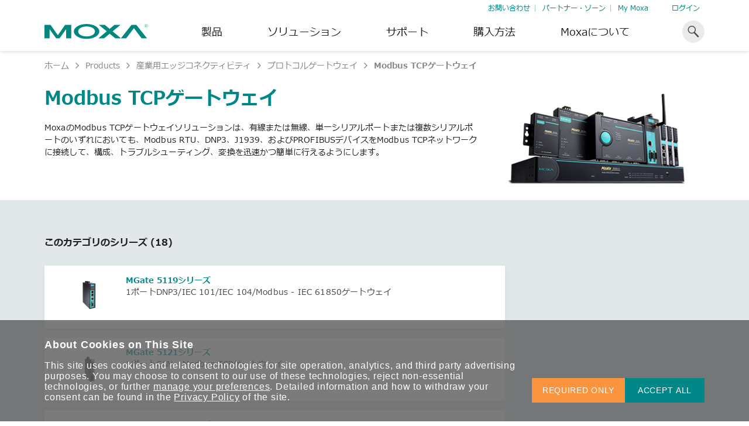

--- FILE ---
content_type: text/html; charset=utf-8
request_url: https://www.moxa.com/jp/products/industrial-edge-connectivity/protocol-gateways/modbus-tcp-gateways
body_size: 118888
content:
<!DOCTYPE html>
<html   lang="ja-jp">
<head id="head"><meta charset="UTF-8" /> 
<meta charset="utf-8"/>
<meta http-equiv="X-UA-Compatible" content="IE=edge,chrome=1"/>
<meta name="viewport" content="width=device-width,initial-scale=1">

<!--TrustArc 29 Jan 2024-->
<script src="https://consent.trustarc.com/v2/notice/yuyxxf"></script>
<script src="https://consent.trustarc.com/v2/autoblockasset/core.min.js?cmId=yuyxxf"></script>
<script src="https://consent.trustarc.com/v2/autoblock?cmId=yuyxxf"></script>
<!--End: -TrustArc 29 Jan 2024-->

<link href="https://cdn-cms-frontdoor-dfc8ebanh6bkb3hs.a02.azurefd.net/css/moxa/moxa-min.css?v=16" type="text/css" rel="stylesheet" />
<!-- <link href="https://cdn-cms-frontdoor-dfc8ebanh6bkb3hs.a02.azurefd.net/css/moxa/style-min.css?v=5.1" type="text/css" rel="stylesheet" /> -->
<link href="https://cdn-cms-frontdoor-dfc8ebanh6bkb3hs.a02.azurefd.net/css/moxa/print-min.css?v=16" type="text/css" rel="stylesheet" media="print" />

<!-- <link href="/CMSPages/GetResource.ashx?stylesheetname=AdditionStyle" rel="stylesheet"> -->
<link href="/CMSPages/GetResource.ashx?stylesheetname=ColorPalette" type="text/css" rel="stylesheet">
<link href="/CMSPages/GetResource.ashx?stylesheetname=StyleOverrides&v=1.1" type="text/css" rel="stylesheet">

<!-- Favicons -->
<link rel="manifest" href="https://cdn-cms-frontdoor-dfc8ebanh6bkb3hs.a02.azurefd.net/App_Themes/Moxa/SiteMeta/site.webmanifest">
<link rel="icon" href="https://cdn-cms-frontdoor-dfc8ebanh6bkb3hs.a02.azurefd.net/App_Themes/Moxa/SiteMeta/favicon.ico" type="image/x-icon">
<link rel="apple-touch-icon" sizes="180x180" href="https://cdn-cms-frontdoor-dfc8ebanh6bkb3hs.a02.azurefd.net/App_Themes/Moxa/SiteMeta/apple-touch-icon.png">
<link rel="mask-icon" href="https://cdn-cms-frontdoor-dfc8ebanh6bkb3hs.a02.azurefd.net/App_Themes/Moxa/SiteMeta/safari-pinned-tab.svg" color="#008787">
<link rel="icon" type="image/png" sizes="16x16" href="https://cdn-cms-frontdoor-dfc8ebanh6bkb3hs.a02.azurefd.net/App_Themes/Moxa/SiteMeta/favicon-16x16.png">
<link rel="icon" type="image/png" sizes="32x32" href="https://cdn-cms-frontdoor-dfc8ebanh6bkb3hs.a02.azurefd.net/App_Themes/Moxa/SiteMeta/favicon-32x32.png">
<link rel="icon" type="image/png" sizes="192x192" href="https://cdn-cms-frontdoor-dfc8ebanh6bkb3hs.a02.azurefd.net/App_Themes/Moxa/SiteMeta/android-chrome-192x192.png">
<link rel="icon" type="image/png" sizes="512x512" href="https://cdn-cms-frontdoor-dfc8ebanh6bkb3hs.a02.azurefd.net/App_Themes/Moxa/SiteMeta/android-chrome-512x512.png">
<meta name="msapplication-config" content="https://cdn-cms-frontdoor-dfc8ebanh6bkb3hs.a02.azurefd.net/App_Themes/Moxa/SiteMeta/browserconfig.xml" /> 
<link href="/CMSPages/BotDetectCaptcha.ashx?get=layout-stylesheet" rel="stylesheet" type="text/css" /><!--[www.moxa.com]//-->
<!--[https://www.moxa.com/jp/products/industrial-edge-connectivity/protocol-gateways/modbus-tcp-gateways]//-->
<!-- Google Tag Manager -->
<script>(function(w,d,s,l,i){w[l]=w[l]||[];w[l].push(
{'gtm.start': new Date().getTime(),event:'gtm.js'}
);var f=d.getElementsByTagName(s)[0],
j=d.createElement(s),dl=l!='dataLayer'?'&l='+l:'';j.async=true;j.src=
'https://www.googletagmanager.com/gtm.js?id='+i+dl;f.parentNode.insertBefore(j,f);
})(window,document,'script','dataLayer','GTM-5MZVFW');</script>
<!-- End Google Tag Manager -->
<title> 
  Modbus TCPゲートウェイ  | Moxa
</title>
<!-- meta -->

<meta name="description" content="MoxaのModbus TCPゲートウェイソリューションは、有線または無線、単一シリアルポートまたは複数シリアルポートのいずれにおいても、Modbus RTU、DNP3、J1939、およびPROFIBUSデバイスをModbus TCPネットワークに接続して、構成、トラブルシューティング、変換を迅速かつ簡単に行えるようにします。"/>
<!-- meta FB-->
<meta property="og:type" content="website"/>
<meta property="og:locale" content="ja_jp"/>
<meta property="og:title" content="Modbus TCPゲートウェイ  | Moxa"/><meta name="twitter:title" content="Modbus TCPゲートウェイ  | Moxa"/>
<meta property="og:description" content="MoxaのModbus TCPゲートウェイソリューションは、有線または無線、単一シリアルポートまたは複数シリアルポートのいずれにおいても、Modbus RTU、DNP3、J1939、およびPROFIBUSデバイスをModbus TCPネットワークに接続して、構成、トラブルシューティング、変換を迅速かつ簡単に行えるようにします。"/><meta name="twitter:description" content="MoxaのModbus TCPゲートウェイソリューションは、有線または無線、単一シリアルポートまたは複数シリアルポートのいずれにおいても、Modbus RTU、DNP3、J1939、およびPROFIBUSデバイスをModbus TCPネットワークに接続して、構成、トラブルシューティング、変換を迅速かつ簡単に行えるようにします。"/>
<meta property="og:url" content="https://www.moxa.com/jp/products/industrial-edge-connectivity/protocol-gateways/modbus-tcp-gateways"/>
<meta property="og:site_name" content="Moxa"/>

  <meta property="og:image" content="https://www.moxa.com/Moxa/media/Products/Images/Category/moxa-modbus-tcp-gateways-c2.jpg?ext=.jpg"/>
  <meta name="twitter:image" content="https://www.moxa.com/Moxa/media/Products/Images/Category/moxa-modbus-tcp-gateways-c2.jpg?ext=.jpg"/>

<meta name="twitter:card" content="summary_large_image"/>
<!-- canonical -->
<link rel="canonical" href="https://www.moxa.com/jp/products/industrial-edge-connectivity/protocol-gateways/modbus-tcp-gateways"/>


<meta http-equiv="content-language" content="ja-jp">
<link rel="alternate" href="https://www.moxa.com/jp/products/industrial-edge-connectivity/protocol-gateways/modbus-tcp-gateways" hreflang="ja-JP" />
<link rel="alternate" href="https://www.moxa.com.cn/products/industrial-edge-connectivity/protocol-gateways/modbus-tcp-gateways" hreflang="zh-CN" />
<link rel="alternate" href="https://www.moxa.com/tw/products/industrial-edge-connectivity/protocol-gateways/modbus-tcp-gateways" hreflang="zh-TW" />
<link rel="alternate" href="https://www.moxa.com/en/products/industrial-edge-connectivity/protocol-gateways/modbus-tcp-gateways" hreflang="en" /><meta name="google-site-verification" content="R5TY2391baQIWJCZG0o7pcm3K6ubVLGx0Egh82gB0NY" />
<meta name="msvalidate.01" content="89D9F897CC25697D36B46FF5D9600F0B" /><style type="text/css">.rss-list__btn>a{text-transform:lowercase}.rss-list__btn>a>img{margin-left:10px;width:18px;height:18px}.rss-list__item{padding:24px 0 24px 0;width:80%}.modal{opacity:0;visibility:hidden}.mobile-nav,.submenu,.tooltip{opacity:0}</style><!-- MAIN CSS PRELOAD -->
<link rel="stylesheet" href="https://cdn-cms-frontdoor-dfc8ebanh6bkb3hs.a02.azurefd.net/css/moxa/style-min.css?v=16" type="text/css">
<!-- <link href="https://cdn-cms-frontdoor-dfc8ebanh6bkb3hs.a02.azurefd.net/App_Themes/Style-min/style-min.css?v=1.2" type="text/css" rel="stylesheet"> --><!-- FOOTER CWV CSS PRELOAD -->
<!--link rel="stylesheet" href="https://cdn-cms-frontdoor-dfc8ebanh6bkb3hs.a02.azurefd.net/css/moxa/cwv/layout/footer-min.css?v=16" media="print" onload="this.media='all'; this.onload=null;">
<noscript>
        <link rel="stylesheet" href="https://cdn-cms-frontdoor-dfc8ebanh6bkb3hs.a02.azurefd.net/css/moxa/cwv/layout/footer-min.css?v=16">
</noscript-->
<link href="https://cdn-cms-frontdoor-dfc8ebanh6bkb3hs.a02.azurefd.net/App_Themes/Style-min/footer-min.css?v=16" type="text/css" rel="stylesheet">
</head>
<body class="LTR Chrome JAJP ContentBody"  data-page-type="moxa.productseriescategory" data-page-template="moxaproductseriescategory">
    
    <form method="post" action="/jp/products/industrial-edge-connectivity/protocol-gateways/modbus-tcp-gateways" onsubmit="javascript:return WebForm_OnSubmit();" id="KenticoForm">
<div class="aspNetHidden">
<input type="hidden" name="__EVENTTARGET" id="__EVENTTARGET" value="" />
<input type="hidden" name="__EVENTARGUMENT" id="__EVENTARGUMENT" value="" />
<input type="hidden" name="__CMSCsrfToken" id="__CMSCsrfToken" value="aDGleuKoKABlhX1E6/6G3U2ApsesPszHFH4mAxgpVHAoew996MzupS2lb6JTvvnuiO5e/j3TrVME/P9kXZkyfAM3hdURkPd7U6kZ5Fe7qLg=" />

</div>

<script type="text/javascript">
//<![CDATA[
var theForm = document.forms['KenticoForm'];
if (!theForm) {
    theForm = document.KenticoForm;
}
function __doPostBack(eventTarget, eventArgument) {
    if (!theForm.onsubmit || (theForm.onsubmit() != false)) {
        theForm.__EVENTTARGET.value = eventTarget;
        theForm.__EVENTARGUMENT.value = eventArgument;
        theForm.submit();
    }
}
//]]>
</script>


<script src="/WebResource.axd?d=pynGkmcFUV13He1Qd6_TZLv8Yk_TbV_-Jw_UKm_iaNTOcTeVKH2sJ-Hng32aFDrxj0M-tK0osIq5H_R8TcPmzA2&amp;t=638674782579491804" type="text/javascript"></script>


<script type="text/javascript">
	//<![CDATA[
function GetUtmValue_p_lt_ctl08_MoxaFeedbackForm(){document.getElementById('p_lt_ctl08_MoxaFeedbackForm_hidGAClientID').value = window.formkey;document.getElementById('p_lt_ctl08_MoxaFeedbackForm_hidUtmCampaign').value = localStorage.getItem('session_campaign');document.getElementById('p_lt_ctl08_MoxaFeedbackForm_hidUtmMedium').value = localStorage.getItem('session_medium');document.getElementById('p_lt_ctl08_MoxaFeedbackForm_hidUtmSource').value = localStorage.getItem('session_source');document.getElementById('p_lt_ctl08_MoxaFeedbackForm_hidUtmContent').value = localStorage.getItem('session_content');document.getElementById('p_lt_ctl08_MoxaFeedbackForm_hidUtmTerm').value = localStorage.getItem('session_term');}
//]]>
</script>
<script type="text/javascript">
	//<![CDATA[
function GetUtmValue_p_lt_ctl06_MoxaGenericContainer_MoxaGenericContainer_zone_MoxaNewsletterSubscriptionWidget(){document.getElementById('p_lt_ctl06_MoxaGenericContainer_MoxaGenericContainer_zone_MoxaNewsletterSubscriptionWidget_hidGAClientID').value = window.formkey;document.getElementById('p_lt_ctl06_MoxaGenericContainer_MoxaGenericContainer_zone_MoxaNewsletterSubscriptionWidget_hidUtmCampaign').value = localStorage.getItem('session_campaign');document.getElementById('p_lt_ctl06_MoxaGenericContainer_MoxaGenericContainer_zone_MoxaNewsletterSubscriptionWidget_hidUtmMedium').value = localStorage.getItem('session_medium');document.getElementById('p_lt_ctl06_MoxaGenericContainer_MoxaGenericContainer_zone_MoxaNewsletterSubscriptionWidget_hidUtmSource').value = localStorage.getItem('session_source');document.getElementById('p_lt_ctl06_MoxaGenericContainer_MoxaGenericContainer_zone_MoxaNewsletterSubscriptionWidget_hidUtmContent').value = localStorage.getItem('session_content');document.getElementById('p_lt_ctl06_MoxaGenericContainer_MoxaGenericContainer_zone_MoxaNewsletterSubscriptionWidget_hidUtmTerm').value = localStorage.getItem('session_term');}
//]]>
</script><input type="hidden" name="lng" id="lng" value="ja-JP" />
<script src="/CMSPages/GetResource.ashx?scriptfile=%7e%2fCMSScripts%2fWebServiceCall.js" type="text/javascript"></script>
<script type="text/javascript">
	//<![CDATA[

function PM_Postback(param) { if (window.top.HideScreenLockWarningAndSync) { window.top.HideScreenLockWarningAndSync(1080); } if(window.CMSContentManager) { CMSContentManager.allowSubmit = true; }; __doPostBack('m$am',param); }
function PM_Callback(param, callback, ctx) { if (window.top.HideScreenLockWarningAndSync) { window.top.HideScreenLockWarningAndSync(1080); }if (window.CMSContentManager) { CMSContentManager.storeContentChangedStatus(); };WebForm_DoCallback('m$am',param,callback,ctx,null,true); }
//]]>
</script>
<script src="/ScriptResource.axd?d=nv7asgRUU0tRmHNR2D6t1DAN616jRdTLekb9ntNQrcdh23K0qVhy_2z9jHFy_tW4MUMYh9Dx9DMf5H6np8oVNube4jyG77vOpt51PQT3EJrfT0HTjJGZt0ucy4ucUlSsqSV9OEz6xp7GqnV1uSfXrg2&amp;t=125d5fef" type="text/javascript"></script>
<script type="text/javascript">
	//<![CDATA[
var _nodeid = 38944;
var _pagename = 'Modbus TCPゲートウェイ ';
var _pagealias = '/products/industrial-edge-connectivity/protocol-gateways/modbus-tcp-gateways';
//]]>
</script>
<script src="/ScriptResource.axd?d=NJmAwtEo3Ipnlaxl6CMhvuuHI5H7Cvt3kd7nKVi5Uy2UD1q89TXn81g2C2pSsPKamZb_jqlqkkqmELqI510hEYqqIfJVeJmes9VEGA9hMi0ju9WpptV1zW4tLeSQoqJbUBt1pkDcGBlPJ3Yx2Qr2Oae7c1rIOTdUClxbSdaaqWw1&amp;t=ffffffffe6d5a9ac" type="text/javascript"></script>
<script src="/ScriptResource.axd?d=dwY9oWetJoJoVpgL6Zq8OH1oHF81c6RRedtFM9jqGWEznlFBEajSeJZ6Lu_Lq1MUbd8NOA8UAsqKM9LhOW2_0xkGCMfx6Vunwc8Vn2Y4lil5j4flLaWuhtOEahX4okqbE1G84MusHZx5RfaJCSXFHmlkbvFvzYTx_Y_-KHdGmc41&amp;t=ffffffffe6d5a9ac" type="text/javascript"></script>
<script type="text/javascript">
	//<![CDATA[

var CMS = CMS || {};
CMS.Application = {
  "language": "ja",
  "imagesUrl": "/CMSPages/GetResource.ashx?image=%5bImages.zip%5d%2f",
  "isDebuggingEnabled": false,
  "applicationUrl": "/",
  "isDialog": false,
  "isRTL": "false"
};

//]]>
</script>
<script type="text/javascript">
//<![CDATA[
function WebForm_OnSubmit() {
if (typeof(ValidatorOnSubmit) == "function" && ValidatorOnSubmit() == false) return false;
return true;
}
//]]>
</script>

<div class="aspNetHidden">

	<input type="hidden" name="__VIEWSTATEGENERATOR" id="__VIEWSTATEGENERATOR" value="A5343185" />
	<input type="hidden" name="__SCROLLPOSITIONX" id="__SCROLLPOSITIONX" value="0" />
	<input type="hidden" name="__SCROLLPOSITIONY" id="__SCROLLPOSITIONY" value="0" />
</div>
        <script type="text/javascript">
//<![CDATA[
Sys.WebForms.PageRequestManager._initialize('manScript', 'KenticoForm', ['tp$lt$ctl06$MoxaGenericContainer$MoxaGenericContainer_zone$MoxaNewsletterSubscriptionWidget$upPanel','','tp$lt$ctl06$MoxaGenericContainer$MoxaGenericContainer_zone$MoxaNewsletterSubscriptionWidget$updpnlThankyouModal','','tp$lt$ctl08$MoxaProductCompare2$pnlCompare','','tp$lt$ctl05$pageplaceholder$p$lt$ctl00$MoxaProductFilterWithResult$sys_pnlUpdate','','tctxM',''], ['p$lt$ctl05$pageplaceholder$p$lt$ctl00$MoxaProductFilterWithResult',''], [], 90, '');
//]]>
</script>

        <div id="ctxM">

</div>
        <!-- Google Tag Manager (noscript) -->
<noscript><iframe src="https://www.googletagmanager.com/ns.html?id=GTM-5MZVFW"
height="0" width="0" style="display:none;visibility:hidden"></iframe></noscript>
<!-- End Google Tag Manager (noscript) -->

<div class="ie-warning justify-content-center bg-orange-light hide">
  <i class="icon icon-info-2"></i>
  <span>2022 年 6 月 15 日をもちまして、本ウェブサイトは Internet Explorer のサポートを終了いたします。<br>他のブラウザーをご利用いただき、当社ウェブサイトでの最適な閲覧体験をお楽しみください。</span>
  <script>
    window.addEventListener('DOMContentLoaded', function (e) {
      if (checkIfIE()) {
        var message = document.querySelector('.ie-warning');
        
        if (message) {
          message.classList.remove('hide');
          syncHeaderPosWithMessageHeight(message);
          window.addEventListener('resize', function (e) {
            syncHeaderPosWithMessageHeight(message);
          });
        }
      }
    })
      function syncHeaderPosWithMessageHeight(message) {
        var header = document.querySelector('header');
        var messageHeight = message.clientHeight;
        if (header) {
          if(window.matchMedia('(max-width: 1024px)').matches) {
            header.style.top = messageHeight + 'px';
          } else {
            header.style.top = '';
          }
        }
      }
    function checkIfIE() {
      var ua = window.navigator.userAgent;
      var msie = ua.indexOf("MSIE ");
      
      return msie > 0 || !!navigator.userAgent.match(/Trident.*rv\:11\./);
    }
  </script>
</div>
<header class="print--display-none">
  <div class="container">
    <div class="header__top">
       <ul class="header__top-list">
<li class="header__top-item">
  <a href="/contact-us" >お問い合わせ</a>
</li>
<li class="header__top-item">
  <a href="https://partnerzone.moxa.com/" >パートナー・ゾーン</a>
</li>
<li class="header__top-item">
  <a href="/jp/membership/my-account/profile/personal-info" >My Moxa</a>
</li>

 </ul>

<div class="header__profile-link">
    <a id="p_lt_ctl02_MoxaSignOutButton_signInID" draggable="false" href="../../../../membership/sign-in">ログイン</a>
    
</div>

    </div>  
    <div class="header__main">
      <button class="header__mobile-menu" type="button"><i class="icon-hamburger"></i></button><a class="header__logo" href="/jp">
  <img alt="Moxa" class="header__img" height="30" src="https://cdn-cms-frontdoor-dfc8ebanh6bkb3hs.a02.azurefd.net/Moxa/media/Global/logo.svg?ext=.svg" title="Moxa" width="25" />
</a>
<ul class="header__list"><li class="header__item">
  
  
    <div class='header__link'>製品</div>
   
  
     
  
  <div class="submenu">
    <div class="container">
      <div class="submenu__container">
        <div class="submenu__main ">         
          <div class='submenu__block'>
  <a href="/jp/products/industrial-network-infrastructure">      
  <span class="submenu__subheading">産業用ネットワークインフラ</span>
  </a>      
  <ul class='submenu__list'>
    
  <li class="submenu__item">
    <a href="/jp/products/industrial-network-infrastructure/ethernet-switches" target="" class="submenu__link">イーサネットスイッチ</a>
  </li>


  <li class="submenu__item">
    <a href="/jp/products/industrial-network-infrastructure/secure-routers" target="" class="submenu__link">セキュアルータ</a>
  </li>


  <li class="submenu__item">
    <a href="/jp/products/industrial-network-infrastructure/wireless-ap-bridge-client" target="" class="submenu__link">無線AP/ブリッジ/クライアント</a>
  </li>


  <li class="submenu__item">
    <a href="/jp/products/industrial-network-infrastructure/cellular-gateways-routers-modems" target="" class="submenu__link">セルラーゲートウェイ/ルータ</a>
  </li>


  <li class="submenu__item">
    <a href="/jp/products/industrial-network-infrastructure/ethernet-media-converters" target="" class="submenu__link">イーサネットメディアコンバータ</a>
  </li>


  <li class="submenu__item">
    <a href="/jp/products/industrial-network-infrastructure/network-management-software" target="" class="submenu__link">ネットワーク管理ソフトウェア</a>
  </li>


  <li class="submenu__item">
    <a href="/jp/products/industrial-network-infrastructure/secure-remote-access" target="" class="submenu__link">セキュアリモートアクセス</a>
  </li>


  <li class="submenu__item">
    <a href="/jp/products/industrial-network-infrastructure/network-security-appliance" target="" class="submenu__link">ネットワークセキュリティアプライアンス</a>
  </li>


  </ul>
</div><div class='submenu__block'>
  <a href="/jp/products/industrial-edge-connectivity">      
  <span class="submenu__subheading">産業用エッジコネクティビティ</span>
  </a>      
  <ul class='submenu__list'>
    
  <li class="submenu__item">
    <a href="/jp/products/industrial-edge-connectivity/serial-device-servers" target="" class="submenu__link">シリアルデバイスサーバー</a>
  </li>


  <li class="submenu__item">
    <a href="/jp/products/industrial-edge-connectivity/serial-converters" target="" class="submenu__link">シリアルコンバータ</a>
  </li>


  <li class="submenu__item">
    <a href="/jp/products/industrial-edge-connectivity/protocol-gateways" target="" class="submenu__link">プロトコルゲートウェイ</a>
  </li>


  <li class="submenu__item">
    <a href="/jp/products/industrial-edge-connectivity/usb-to-serial-converters-usb-hubs" target="" class="submenu__link">USB to シリアルコンバータ/USBハブ</a>
  </li>


  <li class="submenu__item">
    <a href="/jp/products/industrial-edge-connectivity/multiport-serial-boards" target="" class="submenu__link">マルチポートシリアルボード</a>
  </li>


  <li class="submenu__item">
    <a href="/jp/products/industrial-edge-connectivity/controllers-and-ios" target="" class="submenu__link">コントローラおよびI/O</a>
  </li>


  <li class="submenu__item">
    <a href="/jp/products/industrial-edge-connectivity/opc-ua-software" target="" class="submenu__link">OPC UAソフトウェア</a>
  </li>


  <li class="submenu__item">
    <a href="/jp/products/industrial-edge-connectivity/ip-cameras-and-video-servers" target="" class="submenu__link">IPカメラおよびビデオサーバー</a>
  </li>


  </ul>
</div><div class='submenu__block'>
  <a href="/jp/products/industrial-computing">      
  <span class="submenu__subheading">産業用コンピューティング</span>
  </a>      
  <ul class='submenu__list'>
    
  <li class="submenu__item">
    <a href="/jp/products/industrial-computing/x86-computers" target="_self" class="submenu__link">x86コンピュータ</a>
  </li>


  <li class="submenu__item">
    <a href="/jp/products/industrial-computing/arm-based-computers" target="" class="submenu__link">Armベースコンピュータ</a>
  </li>


  <li class="submenu__item">
    <a href="/jp/products/industrial-computing/panel-pcs" target="_self" class="submenu__link">パネルPC</a>
  </li>


  <li class="submenu__item">
    <a href="/jp/products/industrial-computing/iiot-gateways" target="_self" class="submenu__link">IIoTゲートウェイ</a>
  </li>


  <li class="submenu__item">
    <a href="/jp/products/industrial-computing/system-software" target="" class="submenu__link">システムソフトウェア</a>
  </li>


  </ul>
</div>   
          
            <a class="arrow-btn arrow-btn--m arrow-btn--main submenu__arrow-btn" href="/jp/products">
              <span class="arrow-btn__text">すべての製品を見る</span>
              <i class="arrow-btn__icon icon-arrow-right"></i>
            </a>
          
        </div>        
                       
      </div>
    </div>
  </div>
</li>          <li class="header__item">
  
   
  
  <a href='/jp/solutions' target='' class='header__link'>ソリューション</a>   
  
  <div class="submenu">
    <div class="container">
      <div class="submenu__container">
        <div class="submenu__main ">         
          <div class='submenu__block'>
        
  <span class="submenu__subheading">産業分野</span>
        
  <ul class='submenu__list'>
    
  <li class="submenu__item">
    <a href="/jp/solutions/manufacturing" target="" class="submenu__link">製造</a>
  </li>


  <li class="submenu__item">
    <a href="/jp/solutions/rail" target="" class="submenu__link">鉄道</a>
  </li>


  <li class="submenu__item">
    <a href="/jp/solutions/power" target="" class="submenu__link">電力</a>
  </li>


  <li class="submenu__item">
    <a href="/jp/solutions/oil-and-gas" target="" class="submenu__link">石油およびガス</a>
  </li>


  <li class="submenu__item">
    <a href="/jp/solutions/marine" target="" class="submenu__link">海洋</a>
  </li>


  <li class="submenu__item">
    <a href="/jp/solutions/intelligent-transportation" target="" class="submenu__link">インテリジェント交通</a>
  </li>


  </ul>
</div><div class='submenu__block'>
        
  <span class="submenu__subheading">テクノロジー</span>
        
  <ul class='submenu__list'>
    
  <li class="submenu__item">
    <a href="https://www.moxa.com/jp/spotlight-jp/portfolio/industrial-network-security/index.htm" target="_blank" class="submenu__link">産業用ネットワークセキュリティ</a>
  </li>


  <li class="submenu__item">
    <a href="/jp/technologies/tsn" target="_self" class="submenu__link">TSN</a>
  </li>


  <li class="submenu__item">
    <a href="/jp/technologies/private-5g-networks" target="_self" class="submenu__link">ローカル5Gネットワーク</a>
  </li>


  <li class="submenu__item">
    <a href="https://www.moxa.com/jp/spotlight-jp/corporate/connect-ot-data/index.htm" target="_blank" class="submenu__link">OTデータ統合と活用</a>
  </li>


  <li class="submenu__item">
    <a href="https://www.moxa.com/jp/spotlight-jp/iiot/simplify-connectivity/index.htm" target="_blank" class="submenu__link">IIoT</a>
  </li>


  </ul>
</div><div class="submenu__block">
  <span class="submenu__subheading">おすすめトピック</span>
  <div class="header-card-wrap">
    <div class="header-card header-card--one-col header-card--carousel">
      <div data-header-card-carousel data-carousel-speed="2000">
        <div class="header-card__inner">
  <img class="header-card__icon" src="https://cdn-cms-frontdoor-dfc8ebanh6bkb3hs.a02.azurefd.net/Moxa/media/Solutions/power/icon-bess.svg?ext=.svg" alt="電力の安定供給を支えるBESSソリューション">
  <span class="header-card__heading">電力の安定供給を支えるBESSソリューション</span>
  <p class="header-card__paragraph">よりクリーンで持続可能なエネルギー環境への移行をBESSがどのように貢献するのかご覧ください。</p>    
  <a class="arrow-btn arrow-btn--s arrow-btn--main" href="/jp/spotlight-jp/integrated-solutions/power/battery-energy-storage-system/index" target="_blank">
    <span class="arrow-btn__text">もっと詳しく知る</span>
    <i class="arrow-btn__icon icon-arrow-right"></i>
  </a>    
</div><div class="header-card__inner">
  <img class="header-card__icon" src="https://cdn-cms-frontdoor-dfc8ebanh6bkb3hs.a02.azurefd.net/Moxa/media/Global/Brand/cybersecurity.png?ext=.png" alt="OTネットワークセキュリティを強化するには">
  <span class="header-card__heading">OTネットワークセキュリティを強化するには</span>
  <p class="header-card__paragraph">産業ネットワークのセキュリティ対策向上には、専門家のアドバイスが豊富な当社記事ライブラリをご覧ください。</p>    
  <a class="arrow-btn arrow-btn--s arrow-btn--main" href="https://www.moxa.com/jp/articles?tag=cybersecurity" target="_blank">
    <span class="arrow-btn__text">もっと詳しく知る</span>
    <i class="arrow-btn__icon icon-arrow-right"></i>
  </a>    
</div><div class="header-card__inner">
  <img class="header-card__icon" src="https://cdn-cms-frontdoor-dfc8ebanh6bkb3hs.a02.azurefd.net/Moxa/media/Solutions/Artboard.svg?ext=.svg" alt="OTデータの秘密を解き明かす">
  <span class="header-card__heading">OTデータの秘密を解き明かす</span>
  <p class="header-card__paragraph">産業分野のデジタル変革を成功させるために、OTデータの秘密を解き明かす方法を学びましょう。</p>    
  <a class="arrow-btn arrow-btn--s arrow-btn--main" href="https://www.moxa.com/jp/literature-library/ot-data-revolution" target="_blank">
    <span class="arrow-btn__text">もっと詳しく知る</span>
    <i class="arrow-btn__icon icon-arrow-right"></i>
  </a>    
</div>
      </div>
    </div>
  </div>
</div>   
          
        </div>        
                       
      </div>
    </div>
  </div>
</li>          <li class="header__item">
  
   
  
  <a href='/jp/support' target='' class='header__link'>サポート</a>   
  
  <div class="submenu">
    <div class="container">
      <div class="submenu__container">
        <div class="submenu__main ">         
          <div class='submenu__block'>
        
  <span class="submenu__subheading">製品サポート</span>
        
  <ul class='submenu__list'>
    
  <li class="submenu__item">
    <a href="/jp/support/product-support/software-and-documentation" target="" class="submenu__link">ソフトウェアおよびドキュメント</a>
  </li>


  <li class="submenu__item">
    <a href="/jp/support/product-support/product-faq" target="" class="submenu__link">製品に関するよくあるご質問（FAQ)</a>
  </li>


  <li class="submenu__item">
    <a href="/jp/support/product-support/security-advisory" target="" class="submenu__link">セキュリティアドバイザリ</a>
  </li>


  <li class="submenu__item">
    <a href="https://license.moxa.com/" target="_blank" class="submenu__link">ソフトウェアライセンス管理</a>
  </li>


  <li class="submenu__item">
    <a href="/jp/support/product-support/software-life-cycle-policy" target="_self" class="submenu__link">ソフトウェアライフサイクルポリシー </a>
  </li>


  </ul>
</div><div class='submenu__block'>
        
  <span class="submenu__subheading">修理および保証</span>
        
  <ul class='submenu__list'>
    
  <li class="submenu__item">
    <a href="/jp/support/repair-and-warranty/product-repair-service" target="" class="submenu__link">製品修理サービス/RMA</a>
  </li>


  <li class="submenu__item">
    <a href="/jp/support/repair-and-warranty/warranty-policy" target="" class="submenu__link">保証方針</a>
  </li>


  </ul>
</div><div class='submenu__block'>
        
  <span class="submenu__subheading">リソース</span>
        
  <ul class='submenu__list'>
    
  <li class="submenu__item">
    <a href="/jp/literature-library" target="" class="submenu__link">文書ライブラリ</a>
  </li>


  <li class="submenu__item">
    <a href="/jp/case-studies" target="" class="submenu__link">ケーススタディ</a>
  </li>


  <li class="submenu__item">
    <a href="/jp/articles" target="" class="submenu__link">記事ライブラリ</a>
  </li>


  <li class="submenu__item">
    <a href="/jp/videos" target="_self" class="submenu__link">動画ライブラリ</a>
  </li>


  </ul>
</div>   
          
        </div>        
        
          <div class="submenu__bottom">
            <p class="submenu__note">こちらに記載されていないMoxa製品に関するテクニカルサポートは、</p>            
            <a class="arrow-btn arrow-btn--s arrow-btn--main" href="/jp/support/technical-support">
              <span class="arrow-btn__text">フォームよりお問い合わせください </span>
              <i class="arrow-btn__icon icon-arrow-right"></i>
            </a>          
          </div>
                       
      </div>
    </div>
  </div>
</li>          <li class="header__item">
  
   
  
  <a href='/jp/how-to-buy/find-a-distributor' target='' class='header__link'>購入方法</a>   
  
  <div class="submenu">
    <div class="container">
      <div class="submenu__container">
        <div class="submenu__main ">         
          <span class="submenu__subheading">連絡する</span>
<ul class='submenu__list'>
  
<li class="submenu__icon-item">
  <a class="submenu__link" href="/jp/how-to-buy/find-a-distributor" target="">
    <img class="submenu__icon" src="https://cdn-cms-frontdoor-dfc8ebanh6bkb3hs.a02.azurefd.net/Moxa/media/Global/Brand/distributor.svg?ext=.svg" alt="代理店検索 " width="36" height="36">
    <span class="submenu__text">代理店検索  </span>
  </a>
</li>
<li class="submenu__icon-item">
  <a class="submenu__link" href="/jp/contact-us/contact-form" target="">
    <img class="submenu__icon" src="https://cdn-cms-frontdoor-dfc8ebanh6bkb3hs.a02.azurefd.net/Moxa/media/Global/Brand/mail.svg?ext=.svg" alt="営業担当へのお問い合わせ" width="36" height="36">
    <span class="submenu__text">営業担当へのお問い合わせ </span>
  </a>
</li>
<li class="submenu__icon-item">
  <a class="submenu__link" href="/jp/how-to-buy/solution-partner" target="_self">
    <img class="submenu__icon" src="https://cdn-cms-frontdoor-dfc8ebanh6bkb3hs.a02.azurefd.net/Moxa/media/Global/Brand/mjsp-icn.svg?ext=.svg" alt="ソリューションパートナー (MJSP)" width="36" height="36">
    <span class="submenu__text">ソリューションパートナー (MJSP) </span>
  </a>
</li>
</ul>   
          
        </div>        
                       
      </div>
    </div>
  </div>
</li>          <li class="header__item">
  
   
  
  <a href='/jp/about-us' target='' class='header__link'>Moxaについて</a>   
  
  <div class="submenu">
    <div class="container">
      <div class="submenu__container">
        <div class="submenu__main ">         
          <div class='submenu__block'>
        
  <span class="submenu__subheading">Moxaについて</span>
        
  <ul class='submenu__list'>
    
  <li class="submenu__item">
    <a href="/jp/about-us/company-profile" target="" class="submenu__link">企業プロフィール</a>
  </li>


  <li class="submenu__item">
    <a href="/jp/about-us/innovations-milestones" target="_self" class="submenu__link">イノベーションとマイルストーン</a>
  </li>


  <li class="submenu__item">
    <a href="/jp/about-us/transforming-with-customers" target="_self" class="submenu__link">カスタマーサクセス</a>
  </li>


  <li class="submenu__item">
    <a href="/jp/about-us/sustainability" target="_self" class="submenu__link">サステナビリティ</a>
  </li>


  <li class="submenu__item">
    <a href="/jp/about-us/policies" target="_self" class="submenu__link">ポリシー</a>
  </li>


  <li class="submenu__item">
    <a href="/jp/about-us/core-values-code-of-conduct" target="_self" class="submenu__link">コアバリューと行動規範</a>
  </li>


  <li class="submenu__item">
    <a href="/jp/about-us/careers" target="" class="submenu__link">キャリア</a>
  </li>


  <li class="submenu__item">
    <a href="/jp/about-us/news-events" target="" class="submenu__link">新着情報およびイベント</a>
  </li>


  </ul>
</div><div class='submenu__block block--2'>
  <span class="submenu__subheading">さらにMoxaについて知る</span>
  <div class='header-card-wrap'>
    
  <div class="header-card">
    <img class="header-card__icon" src="https://cdn-cms-frontdoor-dfc8ebanh6bkb3hs.a02.azurefd.net/Moxa/media/Solutions/IIoT/target.svg?ext=.svg" alt="情熱を新たな可能性に">
    <span class="header-card__heading">情熱を新たな可能性に</span>
    <p class="header-card__paragraph">共に成長し成功することが、最高の成果につながります。</p>    
    <a class="arrow-btn arrow-btn--s arrow-btn--main" href="/jp/about-us/careers" target="">
      <span class="arrow-btn__text">もっと詳しく知る</span>
      <i class="arrow-btn__icon icon-arrow-right"></i>
    </a>    
  </div>
 
 

  <div class="header-card">
    <img class="header-card__icon" src="https://cdn-cms-frontdoor-dfc8ebanh6bkb3hs.a02.azurefd.net/Moxa/media/Solutions/IIoT/target.svg?ext=.svg" alt="Moxa Japan合同会社について">
    <span class="header-card__heading">Moxa Japan合同会社について</span>
    <p class="header-card__paragraph">さらなる市場拡大とサポート体制を強化すべく、2020年に日本法人を設立</p>    
    <a class="arrow-btn arrow-btn--s arrow-btn--main" href="/jp/about-us/get-to-know-moxa/moxa-japan" target="">
      <span class="arrow-btn__text">もっと詳しく知る</span>
      <i class="arrow-btn__icon icon-arrow-right"></i>
    </a>    
  </div>
 
 

  </div>
</div>   
          
        </div>        
                       
      </div>
    </div>
  </div>
</li>          </ul>
<div class="mobile-nav">
  <ul class="mobile-nav__lv1">

  <li>  
    <div class="mobile-nav__list-wrap">
        
            <a class="mobile-nav__link" href="/jp/products" target="">
                製品
            </a>
             
      
        <button type="button" class="mobile-nav__next">
            <i class="icon-arrow-right"></i>
            <span>戻る</span>
        </button>
    </div>  
    <ul class="mobile-nav__lv2"><li>    
  <div class='mobile-nav__btn-wrapper'><a href='/jp/products/industrial-network-infrastructure' class='mobile-nav__link'><span>産業用ネットワークインフラ</span></a><button type='button' class='mobile-nav__accordion mobile-nav__accordion--btn-only'><i class='icon-minus'></i></button></div>
  
  <ul class="mobile-nav__lv3">
    
  <li>
    <a href="/jp/products/industrial-network-infrastructure/ethernet-switches" class="mobile-nav__link">イーサネットスイッチ</a>
  </li>  
 
  <li>
    <a href="/jp/products/industrial-network-infrastructure/secure-routers" class="mobile-nav__link">セキュアルータ</a>
  </li>  
 
  <li>
    <a href="/jp/products/industrial-network-infrastructure/wireless-ap-bridge-client" class="mobile-nav__link">無線AP/ブリッジ/クライアント</a>
  </li>  
 
  <li>
    <a href="/jp/products/industrial-network-infrastructure/cellular-gateways-routers-modems" class="mobile-nav__link">セルラーゲートウェイ/ルータ</a>
  </li>  
 
  <li>
    <a href="/jp/products/industrial-network-infrastructure/ethernet-media-converters" class="mobile-nav__link">イーサネットメディアコンバータ</a>
  </li>  
 
  <li>
    <a href="/jp/products/industrial-network-infrastructure/network-management-software" class="mobile-nav__link">ネットワーク管理ソフトウェア</a>
  </li>  
 
  <li>
    <a href="/jp/products/industrial-network-infrastructure/secure-remote-access" class="mobile-nav__link">セキュアリモートアクセス</a>
  </li>  
 
  <li>
    <a href="/jp/products/industrial-network-infrastructure/network-security-appliance" class="mobile-nav__link">ネットワークセキュリティアプライアンス</a>
  </li>  
 
  </ul>
</li><li>    
  <div class='mobile-nav__btn-wrapper'><a href='/jp/products/industrial-edge-connectivity' class='mobile-nav__link'><span>産業用エッジコネクティビティ</span></a><button type='button' class='mobile-nav__accordion mobile-nav__accordion--btn-only'><i class='icon-minus'></i></button></div>
  
  <ul class="mobile-nav__lv3">
    
  <li>
    <a href="/jp/products/industrial-edge-connectivity/serial-device-servers" class="mobile-nav__link">シリアルデバイスサーバー</a>
  </li>  
 
  <li>
    <a href="/jp/products/industrial-edge-connectivity/serial-converters" class="mobile-nav__link">シリアルコンバータ</a>
  </li>  
 
  <li>
    <a href="/jp/products/industrial-edge-connectivity/protocol-gateways" class="mobile-nav__link">プロトコルゲートウェイ</a>
  </li>  
 
  <li>
    <a href="/jp/products/industrial-edge-connectivity/usb-to-serial-converters-usb-hubs" class="mobile-nav__link">USB to シリアルコンバータ/USBハブ</a>
  </li>  
 
  <li>
    <a href="/jp/products/industrial-edge-connectivity/multiport-serial-boards" class="mobile-nav__link">マルチポートシリアルボード</a>
  </li>  
 
  <li>
    <a href="/jp/products/industrial-edge-connectivity/controllers-and-ios" class="mobile-nav__link">コントローラおよびI/O</a>
  </li>  
 
  <li>
    <a href="/jp/products/industrial-edge-connectivity/opc-ua-software" class="mobile-nav__link">OPC UAソフトウェア</a>
  </li>  
 
  <li>
    <a href="/jp/products/industrial-edge-connectivity/ip-cameras-and-video-servers" class="mobile-nav__link">IPカメラおよびビデオサーバー</a>
  </li>  
 
  </ul>
</li><li>    
  <div class='mobile-nav__btn-wrapper'><a href='/jp/products/industrial-computing' class='mobile-nav__link'><span>産業用コンピューティング</span></a><button type='button' class='mobile-nav__accordion mobile-nav__accordion--btn-only'><i class='icon-minus'></i></button></div>
  
  <ul class="mobile-nav__lv3">
    
  <li>
    <a href="/jp/products/industrial-computing/x86-computers" class="mobile-nav__link">x86コンピュータ</a>
  </li>  
 
  <li>
    <a href="/jp/products/industrial-computing/arm-based-computers" class="mobile-nav__link">Armベースコンピュータ</a>
  </li>  
 
  <li>
    <a href="/jp/products/industrial-computing/panel-pcs" class="mobile-nav__link">パネルPC</a>
  </li>  
 
  <li>
    <a href="/jp/products/industrial-computing/iiot-gateways" class="mobile-nav__link">IIoTゲートウェイ</a>
  </li>  
 
  <li>
    <a href="/jp/products/industrial-computing/system-software" class="mobile-nav__link">システムソフトウェア</a>
  </li>  
 
  </ul>
</li></ul>  
  </li>
 
  <li>  
    <div class="mobile-nav__list-wrap">
        
            <a class="mobile-nav__link" href="/jp/solutions" target="">
                ソリューション
            </a>
             
      
        <button type="button" class="mobile-nav__next">
            <i class="icon-arrow-right"></i>
            <span>戻る</span>
        </button>
    </div>  
    <ul class="mobile-nav__lv2"><li>    
  <button type='button' class='mobile-nav__accordion'><span>産業分野</span><i class='icon-minus'></i></button>
  
  <ul class="mobile-nav__lv3">
    
  <li>
    <a href="/jp/solutions/manufacturing" class="mobile-nav__link">製造</a>
  </li>  
 
  <li>
    <a href="/jp/solutions/rail" class="mobile-nav__link">鉄道</a>
  </li>  
 
  <li>
    <a href="/jp/solutions/power" class="mobile-nav__link">電力</a>
  </li>  
 
  <li>
    <a href="/jp/solutions/oil-and-gas" class="mobile-nav__link">石油およびガス</a>
  </li>  
 
  <li>
    <a href="/jp/solutions/marine" class="mobile-nav__link">海洋</a>
  </li>  
 
  <li>
    <a href="/jp/solutions/intelligent-transportation" class="mobile-nav__link">インテリジェント交通</a>
  </li>  
 
  </ul>
</li><li>    
  <button type='button' class='mobile-nav__accordion'><span>テクノロジー</span><i class='icon-minus'></i></button>
  
  <ul class="mobile-nav__lv3">
    
  <li>
    <a href="https://www.moxa.com/jp/spotlight-jp/portfolio/industrial-network-security/index.htm" class="mobile-nav__link">産業用ネットワークセキュリティ</a>
  </li>  
 
  <li>
    <a href="/jp/technologies/tsn" class="mobile-nav__link">TSN</a>
  </li>  
 
  <li>
    <a href="/jp/technologies/private-5g-networks" class="mobile-nav__link">ローカル5Gネットワーク</a>
  </li>  
 
  <li>
    <a href="https://www.moxa.com/jp/spotlight-jp/corporate/connect-ot-data/index.htm" class="mobile-nav__link">OTデータ統合と活用</a>
  </li>  
 
  <li>
    <a href="https://www.moxa.com/jp/spotlight-jp/iiot/simplify-connectivity/index.htm" class="mobile-nav__link">IIoT</a>
  </li>  
 
  </ul>
</li><li>    
  <button type='button' class='mobile-nav__accordion'><span>おすすめトピック</span><i class='icon-minus'></i></button>
  
  <ul class="mobile-nav__lv3">
    
  <li>
    <a href="/jp/spotlight-jp/integrated-solutions/power/battery-energy-storage-system/index" class="mobile-nav__link">電力の安定供給を支えるBESSソリューション</a>
  </li>  
 
  <li>
    <a href="https://www.moxa.com/jp/articles?tag=cybersecurity" class="mobile-nav__link">OTネットワークセキュリティを強化するには</a>
  </li>  
 
  <li>
    <a href="https://www.moxa.com/jp/literature-library/ot-data-revolution" class="mobile-nav__link">OTデータの秘密を解き明かす</a>
  </li>  
 
  </ul>
</li></ul>  
  </li>
 
  <li>  
    <div class="mobile-nav__list-wrap">
        
            <a class="mobile-nav__link" href="/jp/support" target="">
                サポート
            </a>
             
      
        <button type="button" class="mobile-nav__next">
            <i class="icon-arrow-right"></i>
            <span>戻る</span>
        </button>
    </div>  
    <ul class="mobile-nav__lv2"><li>    
  <button type='button' class='mobile-nav__accordion'><span>製品サポート</span><i class='icon-minus'></i></button>
  
  <ul class="mobile-nav__lv3">
    
  <li>
    <a href="/jp/support/product-support/software-and-documentation" class="mobile-nav__link">ソフトウェアおよびドキュメント</a>
  </li>  
 
  <li>
    <a href="/jp/support/product-support/product-faq" class="mobile-nav__link">製品に関するよくあるご質問（FAQ)</a>
  </li>  
 
  <li>
    <a href="/jp/support/product-support/security-advisory" class="mobile-nav__link">セキュリティアドバイザリ</a>
  </li>  
 
  <li>
    <a href="https://license.moxa.com/" class="mobile-nav__link">ソフトウェアライセンス管理</a>
  </li>  
 
  <li>
    <a href="/jp/support/product-support/software-life-cycle-policy" class="mobile-nav__link">ソフトウェアライフサイクルポリシー </a>
  </li>  
 
  </ul>
</li><li>    
  <button type='button' class='mobile-nav__accordion'><span>修理および保証</span><i class='icon-minus'></i></button>
  
  <ul class="mobile-nav__lv3">
    
  <li>
    <a href="/jp/support/repair-and-warranty/product-repair-service" class="mobile-nav__link">製品修理サービス/RMA</a>
  </li>  
 
  <li>
    <a href="/jp/support/repair-and-warranty/warranty-policy" class="mobile-nav__link">保証方針</a>
  </li>  
 
  </ul>
</li><li>    
  <button type='button' class='mobile-nav__accordion'><span>リソース</span><i class='icon-minus'></i></button>
  
  <ul class="mobile-nav__lv3">
    
  <li>
    <a href="/jp/literature-library" class="mobile-nav__link">文書ライブラリ</a>
  </li>  
 
  <li>
    <a href="/jp/case-studies" class="mobile-nav__link">ケーススタディ</a>
  </li>  
 
  <li>
    <a href="/jp/articles" class="mobile-nav__link">記事ライブラリ</a>
  </li>  
 
  <li>
    <a href="/jp/videos" class="mobile-nav__link">動画ライブラリ</a>
  </li>  
 
  </ul>
</li></ul>  
  </li>
 
  <li>  
    <div class="mobile-nav__list-wrap">
        
            <a class="mobile-nav__link" href="/jp/how-to-buy/find-a-distributor" target="">
                購入方法
            </a>
             
      
        <button type="button" class="mobile-nav__next">
            <i class="icon-arrow-right"></i>
            <span>戻る</span>
        </button>
    </div>  
    <ul class="mobile-nav__lv2"><li>    
  
  
  <ul class="mobile-nav__lv3">
    
  <li>
    <a href="/jp/how-to-buy/find-a-distributor" class="mobile-nav__link">代理店検索 </a>
  </li>  
 
  <li>
    <a href="/jp/contact-us/contact-form" class="mobile-nav__link">営業担当へのお問い合わせ</a>
  </li>  
 
  <li>
    <a href="/jp/how-to-buy/solution-partner" class="mobile-nav__link">ソリューションパートナー (MJSP)</a>
  </li>  
 
  </ul>
</li></ul>  
  </li>
 
  <li>  
    <div class="mobile-nav__list-wrap">
        
            <a class="mobile-nav__link" href="/jp/about-us" target="">
                Moxaについて
            </a>
             
      
        <button type="button" class="mobile-nav__next">
            <i class="icon-arrow-right"></i>
            <span>戻る</span>
        </button>
    </div>  
    <ul class="mobile-nav__lv2"><li>    
  
  
  <ul class="mobile-nav__lv3">
    
  <li>
    <a href="/jp/about-us/company-profile" class="mobile-nav__link">企業プロフィール</a>
  </li>  
 
  <li>
    <a href="/jp/about-us/innovations-milestones" class="mobile-nav__link">イノベーションとマイルストーン</a>
  </li>  
 
  <li>
    <a href="/jp/about-us/transforming-with-customers" class="mobile-nav__link">カスタマーサクセス</a>
  </li>  
 
  <li>
    <a href="/jp/about-us/sustainability" class="mobile-nav__link">サステナビリティ</a>
  </li>  
 
  <li>
    <a href="/jp/about-us/policies" class="mobile-nav__link">ポリシー</a>
  </li>  
 
  <li>
    <a href="/jp/about-us/core-values-code-of-conduct" class="mobile-nav__link">コアバリューと行動規範</a>
  </li>  
 
  <li>
    <a href="/jp/about-us/careers" class="mobile-nav__link">キャリア</a>
  </li>  
 
  <li>
    <a href="/jp/about-us/news-events" class="mobile-nav__link">新着情報およびイベント</a>
  </li>  
 
  </ul>
</li><li>    
  
  
  <ul class="mobile-nav__lv3">
    
  <li>
    <a href="/jp/about-us/careers" class="mobile-nav__link">情熱を新たな可能性に</a>
  </li>  
 
  <li>
    <a href="/jp/about-us/get-to-know-moxa/moxa-japan" class="mobile-nav__link">Moxa Japan合同会社について</a>
  </li>  
 
  </ul>
</li></ul>  
  </li>
 

<li>
  <a href="/contact-us" class="mobile-nav__link">お問い合わせ</a>
</li>
<li>
  <a href="https://partnerzone.moxa.com/" class="mobile-nav__link">パートナー・ゾーン</a>
</li>
<li>
  <a href="/jp/membership/my-account/profile/personal-info" class="mobile-nav__link">My Moxa</a>
</li>

</ul>
</div><a href="/jp/products/quotation-list" id="p_lt_ctl03_ProductQuotationBag1_lnkQuotationLink" class="header__mobile-bag">
    <span class="header__bag-note" style="display: none;"></span>
    
    <div id="p_lt_ctl03_ProductQuotationBag1_pnlNewIcon">
	
        <svg xmlns="http://www.w3.org/2000/svg" width="30" height="30" viewBox="0 0 100 100" fill="white">
          <path d="M80.4,25h-13.5l1.5-12.2c0-.7-.2-1.4-.7-1.8l-6.7-4.8h0s0,0,0,0v-.2h-17.7c-.2,0-.5,0-.7.3l-7.6,4.6c-.6.4-1,1-1.1,1.8l-1.5,12.3h-12.2l-8.8,66.7h75.5l-6.5-66.7ZM79.6,87.6h-12.6l6.3-6.2,6.3,6.2ZM71.5,63.5v14.3l-6.7,6.6,5.5-55.3h6.3l5.5,55.3-6.7-6.6v-14.3h-4ZM66.4,28.6h0s0,0,0,0h0ZM59.7,25l1.6-13.1,2.6,1.8-1.4,11.3h-2.8ZM43.4,25l1.1-8.8h12l-1.1,8.8h-12ZM36.3,25l1.4-11.1,3-1.8-1.6,12.9h-2.8ZM45,12l.2-1.9h12l-.2,1.9h-12ZM65.9,28.6l-5.8,59H15.9l8.2-58.9h-.5c0,0,42.3,0,42.3,0Z"></path><path d="M24.9,62.1h0l4.7.2c.6,0,.7-.4.7-.6l1.2-7.8,4.8,8.2h0s0,.2,0,.2c.2.2.4.3.7.3h3.3c.2,0,.4,0,.5,0l.4-.2,8.5-8.8-1.3,8.5c0,.2,0,.4.1.5.1.2.4.3.6.3h0l6,.2c.4,0,.8-.3.8-.6l2.4-15.2c0-.2,0-.4-.1-.5-.1-.2-.4-.3-.6-.3h0l-7.3.3h0c-.3.2-.5.3-.6.5l-10,10.7-6.1-10.2c0,0-.3-.4-.8-.4h0l-5.8.2c-.3,0-.7.3-.7.6l-2.1,13.1c0,0,0,.3.1.6.1.1.3.2.5.2Z"></path>
        </svg>
    
</div>
  </a>
  
  
  
  
  <script>
    if(sessionStorage.getItem("quotationBag") =="" || sessionStorage.getItem("quotationBag") ===null)
      document.getElementsByClassName('header__bag-note')[0].style.dispay = 'none'; 
    else document.getElementsByClassName('header__bag-note')[0].style.display = 'block'; 
  </script>


<button class="header__search-trigger" type="button"><i class="header__search-icon icon-magnifier"></i></button>

<div id="p_lt_ctl03_MoxaSearch_pnlSearch" class="header__search" onkeypress="javascript:return WebForm_FireDefaultButton(event, &#39;p_lt_ctl03_MoxaSearch_btnSearch&#39;)">
	
    <i class="icon-magnifier"></i>
    <div class="search-input__line"></div>

    <!--AutoPostBack="true"   -->
    <input name="p$lt$ctl03$MoxaSearch$txtSearch" type="text" id="p_lt_ctl03_MoxaSearch_txtSearch" class="search-input" data-required="true" autocomplete="off" onfocus="this.value = this.value;" placeholder="moxa.com/jpを検索" />

    <span id="p_lt_ctl03_MoxaSearch_rvTextIsRequired" style="display:none;"></span>
    <input type="submit" name="p$lt$ctl03$MoxaSearch$btnSearch" value="Search" onclick="javascript:WebForm_DoPostBackWithOptions(new WebForm_PostBackOptions(&quot;p$lt$ctl03$MoxaSearch$btnSearch&quot;, &quot;&quot;, true, &quot;search&quot;, &quot;&quot;, false, false))" id="p_lt_ctl03_MoxaSearch_btnSearch" style="display: none;" />
    <div class="header__search-result-block column column--3">
        <div class="loading-spinner">
            <span class="loading-spinner__spinner"></span>
        </div>
        <div class="column__item--2 flex-grow">
        </div>
        <div class="column__item header-card-container">
        </div>
    </div>

</div>

    </div>
  </div>  
</header>

<div class="overlay"></div>
<div class="body-section">
  <div id="p_lt_ctl05_MoxaBreadcrumb_breadcrumbID" class="breadcrumb breadcrumb--dark">
    <div class="container">
        
                <a id="p_lt_ctl05_MoxaBreadcrumb_breadcrumbRepeater_ctl00_linkId" class="breadcrumb__link" draggable="false" href="https://www.moxa.com/jp/">ホーム</a>
                <i id="p_lt_ctl05_MoxaBreadcrumb_breadcrumbRepeater_ctl00_iconId" class="breadcrumb__icon icon-arrow-right"></i>
                
            
                <a id="p_lt_ctl05_MoxaBreadcrumb_breadcrumbRepeater_ctl01_linkId" class="breadcrumb__link" draggable="false" href="https://www.moxa.com/jp/products">Products</a>
                <i id="p_lt_ctl05_MoxaBreadcrumb_breadcrumbRepeater_ctl01_iconId" class="breadcrumb__icon icon-arrow-right"></i>
                
            
                <a id="p_lt_ctl05_MoxaBreadcrumb_breadcrumbRepeater_ctl02_linkId" class="breadcrumb__link" draggable="false" href="https://www.moxa.com/jp/products/industrial-edge-connectivity">産業用エッジコネクティビティ</a>
                <i id="p_lt_ctl05_MoxaBreadcrumb_breadcrumbRepeater_ctl02_iconId" class="breadcrumb__icon icon-arrow-right"></i>
                
            
                <a id="p_lt_ctl05_MoxaBreadcrumb_breadcrumbRepeater_ctl03_linkId" class="breadcrumb__link" draggable="false" href="https://www.moxa.com/jp/products/industrial-edge-connectivity/protocol-gateways">プロトコルゲートウェイ</a>
                <i id="p_lt_ctl05_MoxaBreadcrumb_breadcrumbRepeater_ctl03_iconId" class="breadcrumb__icon icon-arrow-right"></i>
                
            
                
                
                <span id="p_lt_ctl05_MoxaBreadcrumb_breadcrumbRepeater_ctl04_spanId" class="breadcrumb__current">
                    Modbus TCPゲートウェイ 
                </span>
            
    </div>
</div>

<div id="p_lt_ctl05_pageplaceholder_p_lt_ctl00_MoxaProductFilterWithResult_sys_pnlUpdate">
	


<div class="rich-content-banner">
    <div class="container">
        <div class="rich-content-banner--main">
            <div class="rich-content-banner--right">
                <img id="p_lt_ctl05_pageplaceholder_p_lt_ctl00_MoxaProductFilterWithResult_plcUp_imgBanner" src="../../../../Moxa/media/Products/Images/Category/moxa-modbus-tcp-gateways-c2.jpg?ext=.jpg" alt="Modbus TCPゲートウェイ " />
            </div>
            <div class="rich-content-banner--left"> 
                <h2 class="rich-content-banner__heading">
                    Modbus TCPゲートウェイ </h2>
                    <p class="rich-content-banner__paragraph">MoxaのModbus TCPゲートウェイソリューションは、有線または無線、単一シリアルポートまたは複数シリアルポートのいずれにおいても、Modbus RTU、DNP3、J1939、およびPROFIBUSデバイスをModbus TCPネットワークに接続して、構成、トラブルシューティング、変換を迅速かつ簡単に行えるようにします。</p>

            </div>
        </div>
    </div>
</div>

<section class="main-section main-section--blue-gray">
    <div class="container">
        <div class="selector-block">   
            

            <div class="selector-block__right">
                <div class="selector-block__bottom">
                    <div class="result-top-block">
                        <h4 class="result-top-block__heading">
                            
                            
                            このカテゴリのシリーズ (18)

                        </h4>
                        
                    </div>


                    

                   
                    
                    
                    

                   
                    <div class='series-cards'>
<div class="series-card">
    <div class="tri-tag" style="display:none;">
    <span> NEW</span>

 </div>
  <a href="/jp/products/industrial-edge-connectivity/protocol-gateways/modbus-tcp-gateways/mgate-5119-series" class="series-card__wrapper">
    <div class="series-card__top series-card__top--no-padding">
      <div class="series-card__img">
        <img src="https://cdn-cms-frontdoor-dfc8ebanh6bkb3hs.a02.azurefd.net/getattachment/dede1699-1f53-4a3e-ba3e-954c24e47c5e/attachments.aspx" alt="MGate 5119シリーズ">
      </div>
      <div class="series-card__info">
        <h5 class="series-card__heading">MGate 5119シリーズ</h5>
        <p class="series-card__intro">1ポートDNP3/IEC 101/IEC 104/Modbus - IEC 61850ゲートウェイ</p>
      </div>
    </div>
  </a>
</div>



<div class="series-card">
    <div class="tri-tag" style="display:none;">
    <span> NEW</span>

 </div>
  <a href="/jp/products/industrial-edge-connectivity/protocol-gateways/modbus-tcp-gateways/mgate-5121-series" class="series-card__wrapper">
    <div class="series-card__top series-card__top--no-padding">
      <div class="series-card__img">
        <img src="https://cdn-cms-frontdoor-dfc8ebanh6bkb3hs.a02.azurefd.net/getattachment/2a27d2f9-b2ac-4ef7-914f-bc96f396f11a/attachments.aspx" alt="MGate 5121シリーズ">
      </div>
      <div class="series-card__info">
        <h5 class="series-card__heading">MGate 5121シリーズ</h5>
        <p class="series-card__intro">1ポートCAN - Modbus TCPゲートウェイ</p>
      </div>
    </div>
  </a>
</div>



<div class="series-card">
    <div class="tri-tag" style="display:none;">
    <span> NEW</span>

 </div>
  <a href="/jp/products/industrial-edge-connectivity/protocol-gateways/modbus-tcp-gateways/mgate-5134-series" class="series-card__wrapper">
    <div class="series-card__top series-card__top--no-padding">
      <div class="series-card__img">
        <img src="https://cdn-cms-frontdoor-dfc8ebanh6bkb3hs.a02.azurefd.net/getattachment/a3540a2a-b13d-44ec-8bc2-7d98944d8f53/attachments.aspx" alt="MGate 5134シリーズ">
      </div>
      <div class="series-card__info">
        <h5 class="series-card__heading">MGate 5134シリーズ</h5>
        <p class="series-card__intro">1ポートModbus RTU/ASCII/TCP-to-PROFINETゲートウェイ</p>
      </div>
    </div>
  </a>
</div>



<div class="series-card">
    <div class="tri-tag" style="display:none;">
    <span> NEW</span>

 </div>
  <a href="/jp/products/industrial-edge-connectivity/protocol-gateways/modbus-tcp-gateways/mgate-5135-5435-series" class="series-card__wrapper">
    <div class="series-card__top series-card__top--no-padding">
      <div class="series-card__img">
        <img src="https://cdn-cms-frontdoor-dfc8ebanh6bkb3hs.a02.azurefd.net/getattachment/d5f5e0a0-c155-4149-9c5e-5525185e200f/attachments.aspx" alt="MGate 5135/5435シリーズ">
      </div>
      <div class="series-card__info">
        <h5 class="series-card__heading">MGate 5135/5435シリーズ</h5>
        <p class="series-card__intro">1および4ポート Modbus RTU/ASCII/TCP - EtherNet/IPゲートウェイ</p>
      </div>
    </div>
  </a>
</div>



<div class="series-card">
    <div class="tri-tag" style="display:none;">
    <span> NEW</span>

 </div>
  <a href="/jp/products/industrial-edge-connectivity/protocol-gateways/modbus-tcp-gateways/mgate-5192-series" class="series-card__wrapper">
    <div class="series-card__top series-card__top--no-padding">
      <div class="series-card__img">
        <img src="https://cdn-cms-frontdoor-dfc8ebanh6bkb3hs.a02.azurefd.net/getattachment/ed2d77d2-cf4c-429e-b9c8-7f1a285e4958/attachments.aspx" alt="MGate 5192シリーズ">
      </div>
      <div class="series-card__info">
        <h5 class="series-card__heading">MGate 5192シリーズ</h5>
        <p class="series-card__intro">1ポートIEC 61850 - DNP3/IEC 101/IEC 104/Modbusゲートウェイ</p>
      </div>
    </div>
  </a>
</div>



<div class="series-card">
    <div class="tri-tag" style="display:block;">
    <span> NEW</span>

 </div>
  <a href="/jp/products/industrial-edge-connectivity/protocol-gateways/modbus-tcp-gateways/mgate-5216-series" class="series-card__wrapper">
    <div class="series-card__top series-card__top--no-padding">
      <div class="series-card__img">
        <img src="https://cdn-cms-frontdoor-dfc8ebanh6bkb3hs.a02.azurefd.net/getattachment/d023e76b-73d2-47f7-95e3-1bea7d261535/attachments.aspx" alt="MGate 5216シリーズ">
      </div>
      <div class="series-card__info">
        <h5 class="series-card__heading">MGate 5216シリーズ</h5>
        <p class="series-card__intro">2ポートシリアル/Modbus - EtherCATゲートウェイ</p>
      </div>
    </div>
  </a>
</div>



<div class="series-card">
    <div class="tri-tag" style="display:none;">
    <span> NEW</span>

 </div>
  <a href="/jp/products/industrial-edge-connectivity/protocol-gateways/modbus-tcp-gateways/mgate-5217-series" class="series-card__wrapper">
    <div class="series-card__top series-card__top--no-padding">
      <div class="series-card__img">
        <img src="https://cdn-cms-frontdoor-dfc8ebanh6bkb3hs.a02.azurefd.net/getattachment/083af9dc-7c75-4aa8-a282-259868ca47ef/attachments.aspx" alt="MGate 5217シリーズ">
      </div>
      <div class="series-card__info">
        <h5 class="series-card__heading">MGate 5217シリーズ</h5>
        <p class="series-card__intro">2ポートModbus RTU/ASCII/TCP - BACnet/IPゲートウェイ</p>
      </div>
    </div>
  </a>
</div>



<div class="series-card">
    <div class="tri-tag" style="display:block;">
    <span> NEW</span>

 </div>
  <a href="/jp/products/industrial-edge-connectivity/protocol-gateways/modbus-tcp-gateways/mgate-mb3170-g2-mb3270-g2-mb3470-g2-series" class="series-card__wrapper">
    <div class="series-card__top series-card__top--no-padding">
      <div class="series-card__img">
        <img src="https://cdn-cms-frontdoor-dfc8ebanh6bkb3hs.a02.azurefd.net/getattachment/87e9f600-5a0e-4eec-877f-c3d44b261d23/attachments.aspx" alt="MGate MB3170-G2/MB3270-G2/MB3470-G2シリーズ">
      </div>
      <div class="series-card__info">
        <h5 class="series-card__heading">MGate MB3170-G2/MB3270-G2/MB3470-G2シリーズ</h5>
        <p class="series-card__intro">1ポート、2、ポートの高度のModbusゲートウェイ</p>
      </div>
    </div>
  </a>
</div>



<div class="series-card">
    <div class="tri-tag" style="display:none;">
    <span> NEW</span>

 </div>
  <a href="/jp/products/industrial-edge-connectivity/protocol-gateways/modbus-tcp-gateways/mgate-mb3180-mb3280-mb3480-series" class="series-card__wrapper">
    <div class="series-card__top series-card__top--no-padding">
      <div class="series-card__img">
        <img src="https://cdn-cms-frontdoor-dfc8ebanh6bkb3hs.a02.azurefd.net/getattachment/4b1ff5c0-128f-4327-92ca-25a3e0836213/attachments.aspx" alt="MGate MB3180/MB3280/MB3480シリーズ">
      </div>
      <div class="series-card__info">
        <h5 class="series-card__heading">MGate MB3180/MB3280/MB3480シリーズ</h5>
        <p class="series-card__intro">1、2、および 4 ポート標準のシリアル - イーサネット Modbus ゲートウェイ</p>
      </div>
    </div>
  </a>
</div>



<div class="series-card">
    <div class="tri-tag" style="display:none;">
    <span> NEW</span>

 </div>
  <a href="/jp/products/industrial-edge-connectivity/protocol-gateways/modbus-tcp-gateways/mgate-mb3170-mb3270-series" class="series-card__wrapper">
    <div class="series-card__top series-card__top--no-padding">
      <div class="series-card__img">
        <img src="https://cdn-cms-frontdoor-dfc8ebanh6bkb3hs.a02.azurefd.net/getattachment/7f427e9b-24ae-4884-ac54-5bf8a9ca0a15/attachments.aspx" alt="MGate MB3170/MB3270シリーズ">
      </div>
      <div class="series-card__info">
        <h5 class="series-card__heading">MGate MB3170/MB3270シリーズ</h5>
        <p class="series-card__intro">1ポートおよび2ポートの高度のシリアル - イーサネットModbusゲートウェイ</p>
      </div>
    </div>
  </a>
</div>



<div class="series-card">
    <div class="tri-tag" style="display:none;">
    <span> NEW</span>

 </div>
  <a href="/jp/products/industrial-edge-connectivity/protocol-gateways/modbus-tcp-gateways/mgate-mb3660-series" class="series-card__wrapper">
    <div class="series-card__top series-card__top--no-padding">
      <div class="series-card__img">
        <img src="https://cdn-cms-frontdoor-dfc8ebanh6bkb3hs.a02.azurefd.net/getattachment/f9887572-878f-42b1-9b00-b40ce5dbe7e6/attachments.aspx" alt="MGate MB3660シリーズ">
      </div>
      <div class="series-card__info">
        <h5 class="series-card__heading">MGate MB3660シリーズ</h5>
        <p class="series-card__intro">8ポートおよび16ポート冗長Modbusゲートウェイ</p>
      </div>
    </div>
  </a>
</div>



<div class="series-card">
    <div class="tri-tag" style="display:none;">
    <span> NEW</span>

 </div>
  <a href="/jp/products/industrial-edge-connectivity/protocol-gateways/modbus-tcp-gateways/mgate-5101-pbm-mn-series" class="series-card__wrapper">
    <div class="series-card__top series-card__top--no-padding">
      <div class="series-card__img">
        <img src="https://cdn-cms-frontdoor-dfc8ebanh6bkb3hs.a02.azurefd.net/getattachment/88392d57-d952-45ff-82af-42cc025bd052/attachments.aspx" alt="MGate 5101-PBM-MNシリーズ">
      </div>
      <div class="series-card__info">
        <h5 class="series-card__heading">MGate 5101-PBM-MNシリーズ</h5>
        <p class="series-card__intro">1ポートPROFIBUS - Modbus TCPゲートウェイ</p>
      </div>
    </div>
  </a>
</div>



<div class="series-card">
    <div class="tri-tag" style="display:none;">
    <span> NEW</span>

 </div>
  <a href="/jp/products/industrial-edge-connectivity/protocol-gateways/modbus-tcp-gateways/mgate-5103-series" class="series-card__wrapper">
    <div class="series-card__top series-card__top--no-padding">
      <div class="series-card__img">
        <img src="https://cdn-cms-frontdoor-dfc8ebanh6bkb3hs.a02.azurefd.net/getattachment/c58115c3-3f8f-47d5-8969-97852fc11635/attachments.aspx" alt="MGate 5103シリーズ">
      </div>
      <div class="series-card__info">
        <h5 class="series-card__heading">MGate 5103シリーズ</h5>
        <p class="series-card__intro">1ポートModbus RTU/ASCII/TCP/EtherNet/IP-to-PROFINETゲートウェイ</p>
      </div>
    </div>
  </a>
</div>



<div class="series-card">
    <div class="tri-tag" style="display:none;">
    <span> NEW</span>

 </div>
  <a href="/jp/products/industrial-edge-connectivity/protocol-gateways/modbus-tcp-gateways/mgate-5105-mb-eip-series" class="series-card__wrapper">
    <div class="series-card__top series-card__top--no-padding">
      <div class="series-card__img">
        <img src="https://cdn-cms-frontdoor-dfc8ebanh6bkb3hs.a02.azurefd.net/getattachment/78c6daa9-8fff-4fb7-a097-3b5bd4bef1a4/attachments.aspx" alt="MGate 5105-MB-EIP シリーズ">
      </div>
      <div class="series-card__info">
        <h5 class="series-card__heading">MGate 5105-MB-EIP シリーズ</h5>
        <p class="series-card__intro">1ポートMQTT対応Modbus RTU/ASCII/TCP - EtherNet/IPゲートウェイ</p>
      </div>
    </div>
  </a>
</div>



<div class="series-card">
    <div class="tri-tag" style="display:none;">
    <span> NEW</span>

 </div>
  <a href="/jp/products/industrial-edge-connectivity/protocol-gateways/modbus-tcp-gateways/mgate-5109-series" class="series-card__wrapper">
    <div class="series-card__top series-card__top--no-padding">
      <div class="series-card__img">
        <img src="https://cdn-cms-frontdoor-dfc8ebanh6bkb3hs.a02.azurefd.net/getattachment/f0f8ae21-a4fe-4ec9-8f0b-71b3aeb84d6a/attachments.aspx" alt="MGate 5109シリーズ">
      </div>
      <div class="series-card__info">
        <h5 class="series-card__heading">MGate 5109シリーズ</h5>
        <p class="series-card__intro">1ポートModbus RTU/ASCII/TCP-to-DNP3シリアル/TCP/UDPゲートウェイ</p>
      </div>
    </div>
  </a>
</div>



<div class="series-card">
    <div class="tri-tag" style="display:none;">
    <span> NEW</span>

 </div>
  <a href="/jp/products/industrial-edge-connectivity/protocol-gateways/modbus-tcp-gateways/mgate-5111-series" class="series-card__wrapper">
    <div class="series-card__top series-card__top--no-padding">
      <div class="series-card__img">
        <img src="https://cdn-cms-frontdoor-dfc8ebanh6bkb3hs.a02.azurefd.net/getattachment/5ac2ed93-525d-486c-b528-96727418608f/attachments.aspx" alt="MGate 5111シリーズ">
      </div>
      <div class="series-card__info">
        <h5 class="series-card__heading">MGate 5111シリーズ</h5>
        <p class="series-card__intro">1ポートModbus/PROFINET/EtherNet/IP to PROFIBUSスレーブゲートウェイ</p>
      </div>
    </div>
  </a>
</div>



<div class="series-card">
    <div class="tri-tag" style="display:none;">
    <span> NEW</span>

 </div>
  <a href="/jp/products/industrial-edge-connectivity/protocol-gateways/modbus-tcp-gateways/mgate-5114-series" class="series-card__wrapper">
    <div class="series-card__top series-card__top--no-padding">
      <div class="series-card__img">
        <img src="https://cdn-cms-frontdoor-dfc8ebanh6bkb3hs.a02.azurefd.net/getattachment/161f3e8b-45ad-4559-9304-a75ee736ab15/attachments.aspx" alt="MGate 5114シリーズ">
      </div>
      <div class="series-card__info">
        <h5 class="series-card__heading">MGate 5114シリーズ</h5>
        <p class="series-card__intro">1ポートModbus RTU/ASCII/TCP/IEC 101 - IEC 104ゲートウェイ</p>
      </div>
    </div>
  </a>
</div>



<div class="series-card">
    <div class="tri-tag" style="display:none;">
    <span> NEW</span>

 </div>
  <a href="/jp/products/industrial-edge-connectivity/protocol-gateways/modbus-tcp-gateways/mgate-5118-series" class="series-card__wrapper">
    <div class="series-card__top series-card__top--no-padding">
      <div class="series-card__img">
        <img src="https://cdn-cms-frontdoor-dfc8ebanh6bkb3hs.a02.azurefd.net/getattachment/183080bd-f740-487d-bd51-7660768a43b0/attachments.aspx" alt="MGate 5118シリーズ">
      </div>
      <div class="series-card__info">
        <h5 class="series-card__heading">MGate 5118シリーズ</h5>
        <p class="series-card__intro">1ポートCAN-J1939 to Modbus/PROFINET/EtherNet/IPゲートウェイ</p>
      </div>
    </div>
  </a>
</div>
</div>



                     
                        
                </div>
            </div> 
        </div>
    </div>
</section>

<div id="p_lt_ctl05_pageplaceholder_p_lt_ctl00_MoxaProductFilterWithResult_plcUp_updProgress" style="display:none;">
		
        <div class="dialog-loading-wrapper">
            <img src="https://cdn-cms-frontdoor-dfc8ebanh6bkb3hs.a02.azurefd.net/Moxa/media/Images/ajax-loader.gif" alt="page is updating" style="width: 35px" />
        </div>
    
	</div>

<script type="text/javascript">


    Sys.WebForms.PageRequestManager.getInstance().add_endRequest(endRequestHandler);
    function endRequestHandler(sender, args) {

        var favorites = $('.js-add-to-favorite');

        favorites.each(function (index, element) {
            $(element).click(function (event) {
                var textArea = $(element).children('.simple-icon-btn__text');
                var text = textArea.text();
                $(element).toggleClass('simple-icon-btn--orange simple-icon-btn--black');
                $(element).find('.simple-icon-btn__icon').toggleClass('icon-star');
                $(element).find('.simple-icon-btn__icon').toggleClass('icon-star-fill');
                textArea.text(text === 'Add to favorite' ? 'Added to favorite' : 'Add to favorite');
            });
        });

        $('.js-accordion-toggle').on('click', function (event) {
            var $this = $(event.target);

            $('.js-accordion-main').slideToggle(400);
            $('.js-accordion-trigger').toggleClass('is-active');
            $this.html() === 'COLLAPSE ALL' ? $this.html('EXPAND ALL') : $this.html('COLLAPSE ALL');
        });

        var resetCheckbox = $('input[name="product-selector-filter"]');
        var resetSelect = $('option[data-filter="default"]');
        var sliders = $('.drag-slider__bar');
        var nSliders = [];

        function loadNoUiSlider(element) {
            var $el = $(element);
            var $parent = $el.parent();
            if ($parent.find('[type="range"]').length === 2) {
                if ($parent.find('.n-slider').length === 0) {
                    if ($el.closest('.drag-slider__wrapper')) {
                        $el.closest('.drag-slider__wrapper').addClass('hidden-range hidden-range__double');
                    }

                    var nSlider = document.createElement('div');
                    nSliders.push(nSlider);
                    nSlider.classList.add('n-slider');
                    var $slider1 = $el;
                    var $slider2 = $parent.find('[type="range"]').not($slider1[0]).first();
                    var min = $slider1.attr('min');
                    min = min ? parseInt(min, 10) : 0;
                    var max = $slider1.attr('max');
                    max = max ? parseInt(max, 10) : 0;
                    var initVal1 = $slider1.val();
                    initVal1 = parseInt(initVal1, 10) < min ? min : parseInt(initVal1, 10);
                    var initVal2 = $slider2.val();
                    initVal2 = parseInt(initVal2, 10) > max ? max : parseInt(initVal2, 10);

                    if (min !== max) {
                        $parent.find('[type="range"]').first().before(nSlider);
                        noUiSlider.create(nSlider, {
                            range: {
                                'min': min,
                                'max': max
                            },
                            start: [initVal1, initVal2],
                            step: 1,
                            connect: [false, true, false]
                        });
                        nSlider.noUiSlider.on('update', function (vals) {
                            if (vals.length === 2) {
                                if ($slider1.val() !== parseInt(vals[0], 10)) {
                                    $slider1.val(parseInt(vals[0], 10));
                                    $slider1.trigger('mousemove');
                                }
                                if ($slider2.val() !== parseInt(vals[1], 10)) {
                                    $slider2.val(parseInt(vals[1], 10));
                                    $slider2.trigger('mousemove');
                                }
                            }
                        });
                    }
                }
            } else if ($parent.find('[type="range"]').length === 1) {
                if ($parent.find('.n-slider').length === 0) {
                    if ($el.closest('.drag-slider__wrapper')) {
                        $el.closest('.drag-slider__wrapper').addClass('hidden-range hidden-range__single');
                    }

                    var _nSlider = document.createElement('div');
                    nSliders.push(_nSlider);
                    _nSlider.classList.add('n-slider');
                    var _$slider = $el;
                    var _min = _$slider.attr('min');
                    _min = _min ? parseInt(_min, 10) : 0;
                    var _max = _$slider.attr('max');
                    _max = _max ? parseInt(_max, 10) : 0;
                    var _initVal = _$slider.val();
                    _initVal = parseInt(_initVal, 10) < _min ? _min : parseInt(_initVal, 10);

                    if (_min !== _max) {
                        $parent.find('[type="range"]').first().before(_nSlider);
                        noUiSlider.create(_nSlider, {
                            range: {
                                'min': _min,
                                'max': _max
                            },
                            start: [_initVal],
                            step: 1,
                            connect: [true, true]
                        });
                        _nSlider.noUiSlider.on('update', function (vals) {
                            if (vals.length === 1) {
                                if (_$slider.val() !== parseInt(vals[0], 10)) {
                                    _$slider.val(parseInt(vals[0], 10));
                                    _$slider.trigger('mousemove');
                                }
                            }
                        });
                    }
                }
            }
        }

        function resetSliders() {
            nSliders.forEach(function (nSlider) {
                var $parent = $(nSlider).parent();
                var $rangeControls = $parent.find('[type="range"]');
                if ($rangeControls.length === 2) {
                    var val1 = void 0,
                        val2 = void 0;
                    $rangeControls.each(function (i, el) {
                        if (i === 0) {
                            val1 = parseInt(el.value, 10);
                        } else {
                            val2 = parseInt(el.value, 10);
                        }
                    });
                    if (val1 && val2) {
                        nSlider.noUiSlider.set([val1, val2]);
                    }
                } else if ($rangeControls.length === 1) {
                    var _val = void 0;
                    $rangeControls.each(function (i, el) {
                        if (i === 0) {
                            _val = parseInt(el.value, 10);
                        }
                    });
                    if (_val) {
                        nSlider.noUiSlider.set([_val]);
                    }
                }
            });
        }

        $(function () {
            sliders.each(function (index, element) {
                loadNoUiSlider(element);

                var startValue = $(element).val();
                var startMax = element.getAttribute('max');
                var startMin = element.getAttribute('min');
                var range = Math.round(startMax - startMin);
                var unit = element.getAttribute('data-unit');
                $(element).siblings('.drag-slider__num--max').text(startMax);
                $(element).siblings('.drag-slider__num--min').text(startMin);
                $(element).siblings('.drag-slider--one-result').text(startMin).append(unit);
                $(element).siblings('.drag-slider__two-result').text('' + startMin + unit + ' - ' + startMax + unit);

                //update value
                if ($(element).parent('.js-slider__wrapper--two-inputs').length) {
                    var parent = $(element).parents('.js-slider__wrapper--two-inputs');
                    var inputs = parent.children('input[type="range"]');
                    if (inputs.length === 2) {
                        var input_min = parseInt(inputs[0].value, 10);
                        var input_max = parseInt(inputs[1].value, 10);
                        if (input_min > input_max) {
                            var max = input_min;
                            var min = input_max;
                            input_min = min;
                            input_max = max;
                        }
                        if (parent.find('.drag-slider__two-result').length) {
                            parent.find('.drag-slider__two-result').text('' + input_min + unit + ' - ' + input_max + unit);
                        }
                    }
                } else if ($(element).parent('.js-slider__wrapper--one-inputs').length) {
                    var _parent = $(element).parents('.js-slider__wrapper--one-inputs');
                    var input = _parent.children('input[type="range"]').first();
                    if (_parent.find('.drag-slider--one-result').length && input.val()) {
                        _parent.find('.drag-slider--one-result').text('' + input.val() + unit);
                    }
                }

                $(element).on('mousemove touchmove', function (event) {
                    var $this = $(event.currentTarget);
                    var value = $this.val();
                    var percentage = Math.round((value - startMin) / range * 100);
                    $this.siblings('.drag-slider__rangebar-oneway').css('width', percentage + '%');
                    $this.siblings('.drag-slider--one-result').text(value).append(unit);
                    var parent = $this.parents('.js-slider__wrapper--two-inputs');
                    var inputs = parent.children('input[type="range"]');

                    if (inputs.length === 2) {
                        var inputSmall = inputs[0].value;
                        var inputBig = inputs[1].value;
                        var percentageSmall = Math.round((inputSmall - startMin) / range * 100);
                        var percentageBig = Math.round((inputBig - startMin) / range * 100);
                        var minus = inputBig - inputSmall;
                        var valueBar = Math.abs(minus);
                        var rangerbarWidth = valueBar / range * 100;
                        if (percentageSmall < percentageBig) {
                            $this.siblings('.drag-slider__two-result').text('' + inputSmall + unit + ' - ' + inputBig + unit);
                        } else if (inputSmall === inputBig) {
                            $this.siblings('.drag-slider__two-result').text('' + inputSmall + unit);
                        } else {
                            $this.siblings('.drag-slider__two-result').text('' + inputBig + unit + ' - ' + inputSmall + unit);
                        }

                        $this.siblings('.drag-slider__rangebar').css('width', rangerbarWidth + '%');
                        if (percentageSmall > percentageBig) {
                            $this.siblings('.drag-slider__rangebar').css('left', percentageBig + '%');
                        } else {
                            $this.siblings('.drag-slider__rangebar').css('left', percentageSmall + '%');
                        }
                    }
                });

                $('#reset').click(function () {
                    resetCheckbox.prop('checked', false);
                    resetSelect.prop('selected', true);
                    $(element).val(startValue);
                    $(element).siblings('.drag-slider__rangebar-oneway').css('width', '0');
                    $(element).siblings('.drag-slider__rangebar').css('width', '100%').css('left', '0');
                    $(element).siblings('.drag-slider--one-result').text(startValue).append(unit);
                    $(element).siblings('.drag-slider__two-result').text('' + startMin + unit + ' - ' + startMax + unit);
                });
            });

            $('#reset').click(function () {
                resetSliders();
            });
        });


        if (args.get_error() != undefined && args.get_error().httpStatusCode == '500') {

            var errorMessage = args.get_error().message;
            console.log(errorMessage );
        }
    }
</script>

</div>
</div>
<footer>
  <div class="footer__main">
    <div class="container">
      <div class="footer__container">
        <div class="footer__block">
  <ul class="footer__medias">
  <h3 class="footer__heading">
    フォローする
  </h3>
<li class="footer__media">
    
      <a class="footer__media-link" href="https://www.facebook.com/MoxaInc" rel="noopener noreferrer">
          <i class="footer__media-icon footer__media-icon icon-facebook"></i>
      </a>
    
  
      
</li>
<li class="footer__media">
    
      <a class="footer__media-link" href="https://twitter.com/moxainc" rel="noopener noreferrer">
          <i class="footer__media-icon footer__media-icon icon-twitter"></i>
      </a>
    
  
      
</li>
<li class="footer__media">
    
      <a class="footer__media-link" href="https://www.youtube.com/moxainc" rel="noopener noreferrer">
          <i class="footer__media-icon footer__media-icon icon-youtube"></i>
      </a>
    
  
      
</li>
<li class="footer__media">
    
      <a class="footer__media-link" href="https://www.linkedin.com/company/moxa" rel="noopener noreferrer">
          <i class="footer__media-icon footer__media-icon icon-linkedin"></i>
      </a>
    
  
      
</li>

</ul>
</div><div class="footer__block">
  <style>
.footer__container .footer__block:last-child {
text-align: left;
}
</style>

<div class="footer__block footer__block--end">
    <h3 id="p_lt_ctl06_MoxaGenericContainer_MoxaGenericContainer_zone_MoxaNewsletterSubscriptionWidget_FooterHeader" class="footer__heading text-case-reset">Moxaとつながり続けましょう！</h3>
    <div id="form-footer-newsletter-subscription" class="form">
        <div class="input-group">
            <input name="p$lt$ctl06$MoxaGenericContainer$MoxaGenericContainer_zone$MoxaNewsletterSubscriptionWidget$TextFooterEmail" id="p_lt_ctl06_MoxaGenericContainer_MoxaGenericContainer_zone_MoxaNewsletterSubscriptionWidget_TextFooterEmail" class="basic-form__input" Type="email" placeholder="メールアドレスを入力してください" />
            
            <button class="fill-btn fill-btn--m fill-btn--main js-modal-trigger" type="button" data-modal-id="newsletter-subscription" disabled>
                送信
            </button>
        </div>
    </div>
    <p id="p_lt_ctl06_MoxaGenericContainer_MoxaGenericContainer_zone_MoxaNewsletterSubscriptionWidget_FooterParagraph" class="footer__paragraph">Moxaソリューションの最新アップデートにサインアップします。 Moxaではプライバシーを尊重しており、メールを他の人と共有することはありません。</p>
</div>

<div class="modal modal--newsletter modal--newsletter-subscription" data-modal="newsletter-subscription" data-modal-stay-on-outside-click>
    <input class="hidden-field hidden-field--email" type="text" />

    <div class="container">
        <div class="modal__wrap">
            <div class="modal__container">
                <button type="button" class="modal__close js-modal-close">
                    <i class="modal__icon icon-cross"></i>
                </button>

                <div class="modal__shadow">
                    <div class="modal__header">
                        <h3 id="p_lt_ctl06_MoxaGenericContainer_MoxaGenericContainer_zone_MoxaNewsletterSubscriptionWidget_ModalHeading">購読をご希望の方は、下記よりお手続きください。</h3>
                    </div>
                    <div class="modal__body">
                        <div id="p_lt_ctl06_MoxaGenericContainer_MoxaGenericContainer_zone_MoxaNewsletterSubscriptionWidget_upPanel">
	
                                <a id="p_lt_ctl06_MoxaGenericContainer_MoxaGenericContainer_zone_MoxaNewsletterSubscriptionWidget_btnModalTrigger" data-modal-trigger="newsletter-subscription" data-custom-loading="" href="javascript:__doPostBack(&#39;p$lt$ctl06$MoxaGenericContainer$MoxaGenericContainer_zone$MoxaNewsletterSubscriptionWidget$btnModalTrigger&#39;,&#39;&#39;)" style="display: none;"></a>
                                
                            
</div>
                        <div id="p_lt_ctl06_MoxaGenericContainer_MoxaGenericContainer_zone_MoxaNewsletterSubscriptionWidget_UpdateProgress" style="display:none;">
	
                                <center class="dialog-loading-wrapper">
                                    <img src="https://cdn-cms-frontdoor-dfc8ebanh6bkb3hs.a02.azurefd.net/Moxa/media/Images/ajax-loader.gif" alt="page is updating" style="width: 35px; margin-top: 10px;" />
                                </center>
                            
</div>
                    </div>
                </div>
                <a href="javascript:" onclick="return false;" class="newsletter-subscription-complete js-modal-trigger" data-modal-id="newsletter-subscription-complete"></a>
            </div>
        </div>
    </div>

</div>

<div class="modal modal--newsletter modal--newsletter-subscription-complete" data-modal="newsletter-subscription-complete">
    <div class="container">
        <div class="modal__wrap">
            <div class="modal__container">
                <button type="button" class="modal__close js-modal-close">
                    <i class="modal__icon icon-cross"></i>
                </button>
                <div class="modal__shadow">
                    <div id="p_lt_ctl06_MoxaGenericContainer_MoxaGenericContainer_zone_MoxaNewsletterSubscriptionWidget_updpnlThankyouModal">
	
                            <div class="modal__header">
                                <h3 id="p_lt_ctl06_MoxaGenericContainer_MoxaGenericContainer_zone_MoxaNewsletterSubscriptionWidget_ModalThankYouHeading">ご登録いただきありがとうございます！</h3>
                            </div>
                            <div class="modal__body">
                                <p id="p_lt_ctl06_MoxaGenericContainer_MoxaGenericContainer_zone_MoxaNewsletterSubscriptionWidget_ModalThankYouText">Moxaのメールマガジンの配信リストに次のように登録されました： {0}</p>
                                <p class="email-value"></p>
                            </div>
                        
</div>
                </div>
            </div>
        </div>
    </div>
</div>


<input type="hidden" name="p$lt$ctl06$MoxaGenericContainer$MoxaGenericContainer_zone$MoxaNewsletterSubscriptionWidget$hidGAClientID" id="p_lt_ctl06_MoxaGenericContainer_MoxaGenericContainer_zone_MoxaNewsletterSubscriptionWidget_hidGAClientID" />
<input type="hidden" name="p$lt$ctl06$MoxaGenericContainer$MoxaGenericContainer_zone$MoxaNewsletterSubscriptionWidget$hidUtmCampaign" id="p_lt_ctl06_MoxaGenericContainer_MoxaGenericContainer_zone_MoxaNewsletterSubscriptionWidget_hidUtmCampaign" />
<input type="hidden" name="p$lt$ctl06$MoxaGenericContainer$MoxaGenericContainer_zone$MoxaNewsletterSubscriptionWidget$hidUtmMedium" id="p_lt_ctl06_MoxaGenericContainer_MoxaGenericContainer_zone_MoxaNewsletterSubscriptionWidget_hidUtmMedium" />
<input type="hidden" name="p$lt$ctl06$MoxaGenericContainer$MoxaGenericContainer_zone$MoxaNewsletterSubscriptionWidget$hidUtmSource" id="p_lt_ctl06_MoxaGenericContainer_MoxaGenericContainer_zone_MoxaNewsletterSubscriptionWidget_hidUtmSource" />
<input type="hidden" name="p$lt$ctl06$MoxaGenericContainer$MoxaGenericContainer_zone$MoxaNewsletterSubscriptionWidget$hidUtmContent" id="p_lt_ctl06_MoxaGenericContainer_MoxaGenericContainer_zone_MoxaNewsletterSubscriptionWidget_hidUtmContent" />
<input type="hidden" name="p$lt$ctl06$MoxaGenericContainer$MoxaGenericContainer_zone$MoxaNewsletterSubscriptionWidget$hidUtmTerm" id="p_lt_ctl06_MoxaGenericContainer_MoxaGenericContainer_zone_MoxaNewsletterSubscriptionWidget_hidUtmTerm" />

<!--hit enter-->
<script>
    document.querySelector('[id*="_TextFooterEmail"]').addEventListener('keydown', function (e) {
        var submitBtn = this.parentNode.querySelector('button')
        if (e.key === "Enter") {
            e.preventDefault()
            if (!submitBtn.disabled) submitBtn.click()
        }
    })
</script>

</div>
      </div>
    </div>
  </div>
  
  <div class="footer__bottom footer-bottom-style">
    <div class="container">
      <div class="footer__container">
        <div class="footer__block -larger f-style">
  <div class="footer__block">
  <ul class="footer__list">
<li class="footer__item">
    <a href="/en/ccpa-supplemental-notice" class="footer__link">個人情報の共有を禁じます</a>
</li><li class="footer__item">
    <a href="#TrustArcCookiePreferences" class="footer__link">COOKIE設定</a>
</li><li class="footer__item">
    <a href="/jp/privacy-policy" class="footer__link">プライバシーポリシー</a>
</li><li class="footer__item">
    <a href="/jp/terms-of-use" class="footer__link">利用規約</a>
</li><li class="footer__item">
    <a href="/jp/sitemap" class="footer__link">総合サイトマップ</a>
</li>
</ul><p class="footer__copyright">
  © 2026 Moxa Inc. All rights reserved.
</p>
</div>  <div class="language-dropdown">
    
<button type="button" class="language-dropdown__trigger" type="button">
  <i class="language-dropdown__icon icon-earth"></i>
  <span class="language-dropdown__current">日本 / 日本語</span>
  <i class="language-dropdown__arrow icon-arrow-down"></i>
</button>
  <ul class="language-dropdown__list">
<li class="language-dropdown__item">
  <a href="https://www.moxa.com/en/" class="language-dropdown__link">Global / English </a>
</li>
<li class="language-dropdown__item">
  <a href="https://moxa-europe.com/" target="_blank" class="language-dropdown__link">Europe / English </a>
</li>
<li class="language-dropdown__item">
  <a href="https://www.moxa.com/jp/" class="language-dropdown__link">日本 / 日本語 </a>
</li>
<li class="language-dropdown__item">
  <a href="https://www.moxa.com.cn/" class="language-dropdown__link">中国 / 简体中文 </a>
</li>
<li class="language-dropdown__item">
  <a href="https://www.moxa.com/tw" class="language-dropdown__link">台灣 / 繁體中文 </a>
</li>

</ul>
  </div>
</div>
      </div>
    </div>
  </div>
</footer>
<div class="modal" data-modal="image">
<div class="container">
<div class="wrapper-s">
<div class="modal__wrap"><button type="button" class="modal__close js-modal-close"><i class="modal__icon icon-cross"></i>
                        </button>
<div class="modal__container">&nbsp;</div>
</div>
</div>
</div>
</div>
<div class="modal modal--video" data-modal="video">
<div class="modal__video-container">
<div class="modal__wrap"><button class="modal__close js-modal-close" type="button"><i class="modal__icon icon-cross">&nbsp;</i></button>
<div class="modal__container">
<div class="iframe-block">&nbsp;</div>
</div>
</div>
</div>
</div>
<div class="modal modal--wechat" data-modal="wechat">
<div class="container">
<div class="modal__container"><button class="modal__close js-modal-close"><i class="modal__icon icon-cross"></i>
      </button></div>
</div>
</div>

<div class="fixed-bubbles">
    <div class="fixed-bubble js-tooltipBubble opacity-hidden">
        <a href="/jp/products/quotation-list" id="p_lt_ctl08_ProductQuotationBag_lnkQuotationLinkMain" class="fixed-bubble__link">
            
            
            <div id="p_lt_ctl08_ProductQuotationBag_pnlNewIcon">
	
                <svg xmlns="http://www.w3.org/2000/svg" width="40" height="40" viewBox="0 0 100 100" fill="white">
                  <path d="M80.4,25h-13.5l1.5-12.2c0-.7-.2-1.4-.7-1.8l-6.7-4.8h0s0,0,0,0v-.2h-17.7c-.2,0-.5,0-.7.3l-7.6,4.6c-.6.4-1,1-1.1,1.8l-1.5,12.3h-12.2l-8.8,66.7h75.5l-6.5-66.7ZM79.6,87.6h-12.6l6.3-6.2,6.3,6.2ZM71.5,63.5v14.3l-6.7,6.6,5.5-55.3h6.3l5.5,55.3-6.7-6.6v-14.3h-4ZM66.4,28.6h0s0,0,0,0h0ZM59.7,25l1.6-13.1,2.6,1.8-1.4,11.3h-2.8ZM43.4,25l1.1-8.8h12l-1.1,8.8h-12ZM36.3,25l1.4-11.1,3-1.8-1.6,12.9h-2.8ZM45,12l.2-1.9h12l-.2,1.9h-12ZM65.9,28.6l-5.8,59H15.9l8.2-58.9h-.5c0,0,42.3,0,42.3,0Z"></path><path d="M24.9,62.1h0l4.7.2c.6,0,.7-.4.7-.6l1.2-7.8,4.8,8.2h0s0,.2,0,.2c.2.2.4.3.7.3h3.3c.2,0,.4,0,.5,0l.4-.2,8.5-8.8-1.3,8.5c0,.2,0,.4.1.5.1.2.4.3.6.3h0l6,.2c.4,0,.8-.3.8-.6l2.4-15.2c0-.2,0-.4-.1-.5-.1-.2-.4-.3-.6-.3h0l-7.3.3h0c-.3.2-.5.3-.6.5l-10,10.7-6.1-10.2c0,0-.3-.4-.8-.4h0l-5.8.2c-.3,0-.7.3-.7.6l-2.1,13.1c0,0,0,.3.1.6.1.1.3.2.5.2Z"></path>
                </svg>
            
</div>
            <div class="fixed-bubble__circle">
                <i class="fixed-bubble__num"></i>
            </div>
        </a>
    </div>
    <div class="tooltip">
        <div class="tooltip__top">
            <span class="tooltip__top-text">
                バッグに追加</span>
            <i class="tooltop__close icon-cross"></i>
        </div>
        <div class="tooltip__main">
            <div class="product-bar">
                <div class="product-bar__item">
                    <div class="product-bar__img"></div>
                </div>
                <div class="product-bar__info">
                    <span class="product-bar__name"></span>
                    <p class="product-bar__id"></p>
                    <a href="/jp/products/quotation-list" id="p_lt_ctl08_ProductQuotationBag_lnkQuotationLink" class="arrow-btn arrow-btn--m arrow-btn--main">
                        <span class="arrow-btn__text">
                            バッグを見る</span>
                        <i class="arrow-btn__icon icon-arrow-right"></i>
                    </a>
                </div>
            </div>
        </div>
    </div>
   
</div>



<div class="modal modal--ps" data-modal="product">
    <div class="container">
        <div class="modal__wrap">
            <button type="button" class="modal__close js-modal-close">
                <i class="modal__icon icon-cross"></i>
            </button>
            <div class="modal__container">
                <div class="product-carousel">

                    

                    <button type="button" class="product-carousel__btn product-carousel__btn--prev">
                        <i class="product-carousel__icon icon-arrow-left"></i>
                    </button>
                    <button type="button" class="product-carousel__btn product-carousel__btn--next">
                        <i class="product-carousel__icon icon-arrow-right"></i>
                    </button>
                </div>
            </div>
        </div>
    </div>
</div>
<!--compare-->
    
            
 <div id="p_lt_ctl08_MoxaProductCompare2_pnlCompare">
	
     
          
</div>
       
<section id="vue-product-compare">
    <div class="compare-block js-compare-block" style="display:none;" v-show="hasLoaded && compareList.length">
        <button type="button" class="compare-block__top js-compare-trigger" v-bind:class="{ 'is-active': compareListState.isCollapsed }" v-on:click="toggleBody">
            <h3 class="compare-block__heading"></h3>
            <div>
                <span class="compare-block__heading--amount">{{ compareList.length }} / 4</span>
            </div>
            <i class="compare-block__icon icon-arrow-down"></i>
        </button>
        <div class="compare-block__bottom js-compare-main">
            <div class="container">
                <div class="wrapper-ss">
                    <div class="column column--4">
                        <div class="column__item" v-for="(product, index) in compareList">
                            <div class="compare-block__item-outline">
                                <a draggable="false" class="compare-block__close js-compare-close" v-on:click="removeItem(index)">
                                    <i class="compare-block__item--icon icon-cross"></i>
                                </a>
                                <div class="compare-block__item">
                                    <img class="compare-block__item--img" v-bind:src="product.image">
                                    <h4 class="compare-block__item--heading">{{ product.name }}</h4>
                                </div>
                            </div>
                        </div>
                    </div>
                </div>
            </div>
            <div class="compare-block__footer">
                <button type="button" class="compare-block__clear" v-on:click="clearCompareList">すべてを削除します</button>
                <a class="border-btn border-btn--l border-btn--white" draggable="false" v-bind:href="compareUrl">
                    <span class="border-btn__text">比較</span>
                </a>
            </div>
        </div>
    </div>
</section>
<div id="consent-banner"></div>
<div id="teconsent"></div>


<script type="text/javascript">
	//<![CDATA[
var a_cid = 94761692;
var a_nid = 38944;
var a_culture = 'ja-JP';
var a_loggedin = false;
//]]>
</script>

<script type="text/javascript" src="https://cdn-cms-frontdoor-dfc8ebanh6bkb3hs.a02.azurefd.net/CMSScripts/Custom/Moxa/main.bundle-min.js?v=16"></script><script type="text/javascript" src="/CMSScripts/Custom/Moxa/quotation.js?v=no-cache-04:53:37.5521254"></script>

<div class="panel-progress">   
  <div class="custom-loader"></div>
</div>   
        
    
<script type="text/javascript">
//<![CDATA[
var Page_Validators =  new Array(document.getElementById("p_lt_ctl03_MoxaSearch_rvTextIsRequired"));
//]]>
</script>

<script type="text/javascript">
//<![CDATA[
var p_lt_ctl03_MoxaSearch_rvTextIsRequired = document.all ? document.all["p_lt_ctl03_MoxaSearch_rvTextIsRequired"] : document.getElementById("p_lt_ctl03_MoxaSearch_rvTextIsRequired");
p_lt_ctl03_MoxaSearch_rvTextIsRequired.controltovalidate = "p_lt_ctl03_MoxaSearch_txtSearch";
p_lt_ctl03_MoxaSearch_rvTextIsRequired.focusOnError = "t";
p_lt_ctl03_MoxaSearch_rvTextIsRequired.display = "Dynamic";
p_lt_ctl03_MoxaSearch_rvTextIsRequired.validationGroup = "search";
p_lt_ctl03_MoxaSearch_rvTextIsRequired.evaluationfunction = "RequiredFieldValidatorEvaluateIsValid";
p_lt_ctl03_MoxaSearch_rvTextIsRequired.initialvalue = "";
//]]>
</script>


<script type="text/javascript">
//<![CDATA[
if(typeof(ClearClassFormControl) == 'function'){ClearClassFormControl();}//]]>
</script>

<script type="text/javascript">
	//<![CDATA[
WebServiceCall('/cmsapi/webanalytics', 'LogHit', '{"NodeAliasPath":"/Products/INDUSTRIAL-EDGE-CONNECTIVITY/Protocol-Gateways/Modbus-TCP-Gateways","DocumentCultureCode":"ja-jp","UrlReferrer":""}')
//]]>
</script>
<script type="text/javascript">
//<![CDATA[

var callBackFrameUrl='/WebResource.axd?d=beToSAE3vdsL1QUQUxjWdTgmwIlEH7IwaIPHknwexsQTH6H1WGoXkdz_CCgHHwGsA7D5XHBE47T97rDYkbihWw2&t=638674782579491804';
WebForm_InitCallback();
var Page_ValidationActive = false;
if (typeof(ValidatorOnLoad) == "function") {
    ValidatorOnLoad();
}

function ValidatorOnSubmit() {
    if (Page_ValidationActive) {
        return ValidatorCommonOnSubmit();
    }
    else {
        return true;
    }
}
        
theForm.oldSubmit = theForm.submit;
theForm.submit = WebForm_SaveScrollPositionSubmit;

theForm.oldOnSubmit = theForm.onsubmit;
theForm.onsubmit = WebForm_SaveScrollPositionOnSubmit;

document.getElementById('p_lt_ctl03_MoxaSearch_rvTextIsRequired').dispose = function() {
    Array.remove(Page_Validators, document.getElementById('p_lt_ctl03_MoxaSearch_rvTextIsRequired'));
}
Sys.Application.add_init(function() {
    $create(Sys.UI._UpdateProgress, {"associatedUpdatePanelId":"p_lt_ctl05_pageplaceholder_p_lt_ctl00_MoxaProductFilterWithResult_sys_pnlUpdate","displayAfter":500,"dynamicLayout":true}, null, null, $get("p_lt_ctl05_pageplaceholder_p_lt_ctl00_MoxaProductFilterWithResult_plcUp_updProgress"));
});
Sys.Application.add_init(function() {
    $create(Sys.UI._UpdateProgress, {"associatedUpdatePanelId":"p_lt_ctl06_MoxaGenericContainer_MoxaGenericContainer_zone_MoxaNewsletterSubscriptionWidget_upPanel","displayAfter":500,"dynamicLayout":true}, null, null, $get("p_lt_ctl06_MoxaGenericContainer_MoxaGenericContainer_zone_MoxaNewsletterSubscriptionWidget_UpdateProgress"));
});
//]]>
</script>
  <input type="hidden" name="__VIEWSTATE" id="__VIEWSTATE" value="0IIWn1rBMRiD3HTCslO5RjRoa/[base64]/ERSpOUnNolLI2f5pz0yj9+5q9wzLKxWTpHgGX7BuYeMGtPxJkQkLWGCEXE4QmZS663Gq+DOFiSwh3AQ3gaEdXwMS6IQrAqcfF5/ktSGMRc5K7jqgXD78+0M19fS4DVXi/6ww/tMQxdr3f6o8wvbtYdTT5hah4Re3doWXhzLnyCfBugRVn5cKPi7ftqmpI8TSDd5nJe3EuHUBOUaiw8zA2slHGKyazKS0qGWkXiddLNmQlzpmavlnbRzQe1y1N7AsFSI8chf17tHn/Yzfr/JY7xaaoV7v/Ez+tsVz4czPnouX8mXhXnhYaoGGXLSN/HZMF3PHQHexoUPW6UGalkCEB21pGGIAcg/F/wOKBoI9UgiUfVW+LD/Hsd6rgkUqNj4hV6lS+BVq6sMuHx6L2rYJm62nBlIdpHB5xJlsILgguVxdBy2Sq4mJu1Nd1ylBaD5hxaALbaqROlxZ8FnCdOKk9Jnqd1xqKlUmBfqx+y7QIsiEUnbKpeY2FnaefJL/4YAN/mQ43kf43yHqGEushIawn14f6fVqRNB+aJMuIsozVLMHBdDiO1iW/KygL0QflGmHGBC+dQ7BS0DFAqq+sJ481LO5McIIFwnAHtbsU4t/YGzRWBNypWKhFP34iciYmKgp8UjBOyeZe0z7hCjnbWCcknuvBp6iUi9lLHYEbJDs3dxGzAFAlZy3GwuowpC8FPhE6DqHEAXUK5yx8LT9jF5sM9ltYH/0eJ2jRo7sxb69e3eIZXv7+vKF/Uqn6z4lY60qJpkvbAD9D+yVxMAh8tGWLzEU0GzN8Nb5kwwb36zCD5wXv+TAtV45voarifRP01tgC7pB5vqyVgy1WqYipbLkuBZ2Op2+BIjQ5vOpGOGpE8qnEhFscL735iefzQ5wxbFnDbC+HDcZl8j4TBZGTgCARYotHj9zh23aXJqQvoN13D/Ccmgx2qGhwfVcIlwt+hKaUejRJ+zOQ4m3fJemA1Ac3bCavkR3uxky7CnUEbKD/IskjdTgmjxXPtFiq9lRDnrQ+ZaTYfKRzL7aT8bicwpyS2R5z7TI3zT0/gFkBqfP6tTalCZFAcvrNXlwJ/zfw4bbHm1eYbtfdYwKbPobgOi9ElaQ2KRL/tS5Z66Y05qa0t81u2qqCx95KwwavVTe2WafBMvUPmTlRV0YxBrK8xJOsIynEMA89QUjNBHWtUo3yDf5/vcX+SNXrljaGVj65QpBA1XvhQ5MP6AD1BVRqXLbOwzUYay0xcWVqmAjRHTqn4ooybHmGZUUgVnMtR2blzp/Vo1ckD2YuMYRZ7bD/3LXWdoPEL8a+uXGN7KoXaBXuw5/NeEgcnE3F3QPcwefcxv3SmwTc+I6LWbcQNV4PelPlza1atPlk769TdgHg3KO4pX5rTSmg20CHi6//I0PMAKumfQBtZgPY1W1yBl5ZwTiN3f4adqnOIYA4D/Yr8tAoK0yxt3qwzWkj2A3nhM1RQezBK13fTGHzzawPZD6laQZ8mCs9RiikWAZuZbKMZpcXbqEK08KUy9m2z7t51xbeEhi3bpOdg9QUZ/IIPnfhdn6NB0GA50TVrSP6SgWCAvkTj1Tv0q/q39on0EL7zoxmjpAH36y6Ji1ZMIFigCdSZvYFlkIRXxAZQ2wRFH9l+V/P6OJaHUiiBb6SN7AG+S3i8QWLusrup54IaddQF5b2H9/NM8yd2no2TDY+X+NeOKAhkPoRdsAvq9OCfSkWsXJ3zFQ85Je4sw82w74XgnLXS1c98WZfqazT3l52/CYpbCQSDoLNof/3fXgl0E6SJmv6It4Scddj1JOwY4DJIjCWpT+wfx2dkJMVRBsEc1kMtlYh8812mwwbiL7S7geLfbHXVqH6Co6jZ0L99DCMT6w8itvYJkGvL61LaTp0gN3OLDZ/8lsnWyzBuGuNlxjDDAly2/+Rw6ek4crJfCZoDSDrtvzxOO558I4eloz3iB0UtQlRy0eTiF7qQWF688/D0yqYwGdxJWWeZlOBlOgCNLxY0g5hCVHRwSRQdWXwOybN32e/7dwKPSkIUW0DEQ2mGRviHw+yNaJ6jvVfAyt0mzKax26XsUMkTENxl5ZWeRI2MGP39VxMRxSatz9Ic9iqPCfSEg3AOkA2XFlTLlJYwaSLsCLtsq4vAEemhQruvjAUqtXP4Zy0ngdSl2VRryLm9KZh+rNb9Bd2QUUkOpgF9/N/XIvaZPwbLzvLdu+RZKVEw0pPlsm8nbgahcmjdiSP/WPVZpwFaPCP2t+Cp/+reYPLoSzS2PTlDypRL4+99cA50T/[base64]/TNGo5T84oYXd2aRaCNGa7d4HSxHfFgjtkICePJC8rGdDcA4FH0ls8zzNbV7gZkV+biuHL/AxZ19whNSMu/IkK3ILipsDGBmdRiQ8no4sgPnfz4Xo9HSPSsC370/VFj+qGD8oEgQsH09/QSg6G8oqm5lJcsmr34Qvoxgo00rcbfF+DBdjvV1UFWeZq2GFZYr/4JBio73I51Mlf5fin+OMkPTwH0V5m2DSzo/Mu39SdanPwPI7kuLcU4yA0p7CKbSTm/TYYb1FtbyXx/4np6X5sHNenp8lYcQXeFxvqYTRPe8f1Y8shIhHvVVzMnS8hwdZp0GzsN5f2A6PfGlCUiSCyKuScYIwy5IPLTu8i9AK18m3Sb9MdhXi7xz6tIy95sLqAwVTiQIkcnPo3/nT+13ZVDvs2Wif1HVAuqFwmGEBn5wvszZQ1MfaJLPggNCknbC2jJc4azcPSHNnQ7gU6VhJA9YzEV79b+2h7KKy93IojH5oMv47VhiSneAFIsbPdicUIivEvQirHE6Mjm720pfXTg1anC6vYcEepjIH3w8RlSxxiLKcvVd3chYYhUz++zj9J3tqR0+58/[base64]/LVjY6yOK6NOyWOJXF0uiqg8habBw++fntD/pnsdyFm9nxzQbbZ2yhDBwlteMXrmRlFTE+82t3lOlH/PfDZTDBwO0e86YNwEmCD1kLOQDBw4Voj6uh2TUuSXaCwabPcx2iz3GB4CLLoOyZPnlQvrJJzDTFEcZkfdoQyteCDmLLpz5DNFSkpuO85jIbRW+bsQhV5xHt+pRdln/Q3YGiJbPm66STXGuDFCvFa7bb0sjNjGSBS3tWDJuAd7xqFXPwzG4hR9bGfKthWJKCodN1XKJgTvlC+nLd12tq3djHbNyQnk72NB6XIzoGqf3usO/2ZZl9CP4QYEGlkg2DjdeNu25KYzdeQMAkNg4xRjluw3cYONwUxOx/tobPQ0Gg7TqYYHP2qCbpCXEErP2aP8cqiZQ9pcx2Ea7dHKbv7HYYkSlkwn2eEI4HQYebb19PvifIuPTMJY2KApDV8MWo32e9tmCH2DV/pWZxIayw2NyuUlm6/rIDUceJwX610pXanDLP4gY3nzTJTNq/Y1QISkhuRbBx7143B3DlVKs5nyIHTqbIlceidsGKQmkRD5qXrt7lHrR+nm+fe26+MDJt9hMZHuufLsXxjG+ybUjcSiTwVnhIVdQbgsr4BiKxmdXjyDSFADpz+iagjDr1E4ky+/0gGH0tGMU0RIy8WxuD8wigmgu2GhiMyNsUVx0vrbk8rq/2ZuDTuBTt+3dzmptQcqV3LGBDY0DElZTG2xDVwlCvg/x+ICGf/fbNUUZPpBKcfv64amU5/GPPk7qh7ce1enh3havfyzY9YOghQDU+fGCQ8/I8Uiw6Brvl98dle4JBpalYUAE1X0sS1PNnIGoM0Uy5vahF07cjfEHB/NMEskpx2nYzG1gtlgpd4Tl86l8BzShxbYp57ajK5mdMb/9wVkAaa2skMKiDG01yRUh+e/vUeqOuYjcmf9cH0Gvnzg05JYy8OrV55cl5kQbfzhBk3GdagBnacxIR5umKQE+f+3f/5nR0VONirBxP7tGD33WGreNnhC+Yyxb/n32rCD9u3OCsUustXG83Nq/nWLDOzCR4meGkYCgQaKwfQ9ntjoDQR8tGVqhVHOwnEvKvhMxwkr6TSBa6U6WI8xhxuzreUfmJodKrKyFyuCOrS0J+WpMH0uWviy7PR1y0IGOZocAymWgg1QxtwgbmV89CQvO/HL1akOsObBBpK+6oTaE2JzcIuUBBwfKDYQVjT+w+8eYJso+CqV3e6oghhFeJBOiyn0RoC4PzUNoE80SmSNLmabybgG4I0MNKCF/TJffypV6vKPDQ9tNu+SQL4csZ4rmAysMDKybS6LIIGjJZqbCdA9ktYpNwwRQGsD2/MFSDdFKTb1dozXT84Fr81w/QPO56/dxQQnxu6Vpfz0k95JGq8V0Os4Ko2rMGF2A4ZinbmCoE3oeD5Rn9bngl0wstJGGLGmhAObGhdHJZ32km8gKNxwuE37J1A4yZq1Yd6VxgQ0go/yUFdgL4UjclWyyJLDYt4RbsgCCG5GyV3h2Ka/gGyFyJeECL5vkmRDwEcPuagzGWCXipoSsLMpDEO1e8yaOQNbDPtMWs5gWyRFLoMj0Nlhi726825LRN3AsEy2PEgimWAUAzxJJ9lOXgMaoMvP/AFWTS5K/ynUXoejCjnZQsApK0SycC78M+cLLX5QHn/WklZ9rmcAITRF4SaYRingvojmpF2CjXIWP7B4A+d0JY/yvCz3fyJPTJH0ikAxeU3f/PfT3N7n22clQ7id9BOnRBAtV2eFeqOsNzQVM3QRL5vJhOZQTyYbF7GEoi0xde3qOaAPqrieJiyGzMpUQtTaDXeWOKFiESRJza32aIFKMB8wIrAr7jIq+lhMcaahIhBivq1SNS/fP0RJk+jYupK6deeJk70QqYiJoMmVbPMALyDz6MPqH37TfH9KwbDSeB4H4w7Isj1hdUGcjeavowwjtzKrtq9Ru47MrEuMy9i0vhdN9Ji4Y/v0ou50JkW7eVnsdD3p2vblAx0m6319fGXuRmGuvDqz098vfdAWuS8wuSe43ZXiDT7iZ3Xqd62KRSehY86pAs7VcbchDpNNtytHCS6fHuK2E3BWWF+uZOuTinIxu/9vKw4MdfPVvOiHnTCp42LT+zQHaohZillMIjPRwLfJBpUhuZF7zA4YGgF5XfLsGfrNlhXqP4iJOeNB3a/iyZxbyTFhcm4c4uhR883mIIwj8D2Ogarm9PHBwNNDu38lQlyrWR/e2uoqnZCYlhuGm7PqGLq0hGrdy2cKz0HY2mAtKrCGV61mDhnV1Mb6YKmJymEXDqvgWFLpCP69bSpPxdf2l7ch86O9wSxLBabjl4eFmI80UkCrdVrxDZt29ILYSqdK0jVuBqIbjVmEnIpfANSFsn45+t6Jaab38ayOYQby2nxSCevSMF7ZJuRMMOlnPUFwz+y/LnjG4oFRAD2hNY6B4TUGoLT3BF4DXELvlyP+Z0ovMx67r+P55Mkq27gwZDtMSpPXmTOP7TfMqgZaPACOwFhenegXaGR6b+H/DG6gwIkmJAk8KVluQfY30oRD17DF5I4mCANu6LU+YDIC1Y/xo0c2qJGi+LnAFk9ZkRqrq050IWOklh/Gc+4bZY7L1UYgnq2uFAV0mp2c4U2JuD8T6NMLA8SnsT5lQRcfiOYpx3x2bI0uh/dFxQuiZHx0e5AD7tVGKQcqASlwAKk8GKNfXdKWLTrMV1I+7emjZSsYdyQijOJwcD72pJ73sOafA5eks/zTbpWobiJWQs9nyRVco1rpWTrRwVtfMDml10dyO1n99eNk/uX6dBRSPGqGlMTuen5+eyLvsCNtz9Vb3sznHVYxro4+oJOIiqFVXO4em3iGaZZPJ4uqpgorzwqGFWMhqkn3S7QReAxNI94zSPzk7o3WEknIIaqpc+AjQPjYbnyE5/9BrDv73gWiCsMNBlql4VWTKZIHmyDH0kCknWakW46049ZCftN8D2R2oR9LJNsTI09DqD+eOKxIEWoZpwSsm/U2UlQ8mM0UaVyL75g2FRPWMpX8Uf31PYYL9FKd+xwjw2Wm3G/jRwvs/DLokB9mMkWQOByZ8OFaLR+BgSkuFu72VB8kTZ524HvpNpOolfCKAspfo5fordcMi1D5e+G2PlRA0Iam/BhFCGzCE4EmB1RF8riyXbKOYB3kKzqr5XOt/KemtLqlC3Cqcxn7GQYS+JQStiZaRrVuK0ElpLbEJtqul+q00IeJjymsfyPFoWHQ+AmUS5jKpse4nT8NZl88Vw5GhYGKi1KgLk9yYj2kgYOA+Zx0pdK0SxNOJizgjj3ZwZMFk9pmqYUxWp/haLqk5+oUoLPHvyElEL7BG7PIaCYizRapNOFzo/tbgu73DLqlWEe3MSY09JrSIK75+3p4svHSH9eabFYtGfScox7a2DuCxtrTTCgOipnjmReayleolga2BJyEKFGvjTV0bM4mfGgpHeBBe3BRroRz/bt8kuAmof3uCTAUT6yHjWo+dwHZLSyXohY+hSl8q57j86Ho1nYW6tJdp7T9yqLSdgRMvGpy2cDAuFL4rXP1iNYkSKiZstNwDSnp7ACEGv/x60+oMqHrFcsq7SPAb4wsD+MbaHDnYu4CKLsc21VbK/poFZyiIuzUbT+4LbbSAxQ7528RyouZjj6NYe20CkTLySjBz8DIUjldAgIBTQtAasmNOS7cyLnXrBm5WDptKl+iEX6FhiyjPiL9cF0RuhcoW3y/Yjhm33KQaL49Kz1M2Pz/uGbVYjfunZxSMC6TgRUgbKpNlKU4EyOXe5TzFdIW8v2D1Is43q6bswljkYSnGVN2p5I1SC6Xxsnwl/fYwfncAYOuavkVa+Vi+zKja8Nr+b89vlG9duN+SXxPjHyoHE2fA6A6dUV5nuqwQvFT1SOjfBzDzSXyDjpyZ/JEVp/WjJpqZ+4p0P59FgTD0QoewjY+KO/eQSaQjO/BrI+Hcv06of5YKFzeABJNLj74ULAl+ehBCY2IOD5O/8SQeiFxidbFEFgwK4gd5EBIewwNxUgeTTQElWhjI0+9qLCTXM+yX5Zf71Gi/Cq7vfjkfblbz6S25eMJslYec2bPo1R6I+KNxOk28TETnnzNdt6uA9JPXlTR/qcPOcOgz8DDzGMtfIdCGW/kOGGDHPZLlLYT0LUyHD2UilBLubvk1q7K4is7BjHggVXTkRR3At62FR/9LnYm2BFdf+fEPWvr8siwAlGT+/SB98fL4Z7c7lTLnOjSdqD/vH4qE+MPd79PUlQUetHlPMXhMo3to4398+2QUBY7+jg8Q7cw5AJKEiCZ605YKXF2XziAB9yg9J0WL89hlYMpgTR7YaYCPVZP1A7TkJcNbJRzsg8wfQ9IIQQF1PO0y26gF9fUcXC8/[base64]/iZdNST7oj/qep7LR7uq+S2uKkARBnso6GguplRRGP84yR/Ju5HdRGbcqmXZjSFfxnOJ+NkFm/vSNeg9jlVhyrVwdntqsWe68CgkhgQROc0Rv3vNhck44BslHkohB1wHSwhYNBgXrEy9QxX63GUHUNSnxtTne1VItHLgK9VyeKb/gmGNaMRvepXIzzlAbVbfH8jTj93Dfa+DjCN97McJAN7pjDEOgFiwZvY3v2sb6W2TvrLl9bcMT//rVVAJ2Yod/bdXzXNQN8gSHlUIDQvvnpq7GLwPwrtChSk1Hk1uSwvxnfPWWSB1pEyEKDif6rfodo0NFTbre6/+EUcNOErochHj+J/j7KD9eNRb4MRScxFleAf/LQJLuADyw5fgNNNcjDOOnugRdHOHiTE/e+TiICHMhs6H2cWDTt8TBhTuhmnBqFQlmES2CvM128/Q/wHAJXOLtrQqTh9yfzWnk6q0HuSP0l5eeKDkePUXboLA58X05P6NmoZE0tsQrERiH+14g3tpEdowqU3x1iV4i2l0fPnVytnkgyMyG0pRStHkuPRcQWH9oFBA0QlFvcTKZ0AHIRS1gJpp3YBhMYNLBzh3g6LVLb4GlgbpWbOa2eubzr0Wz/E1A+E9rHcRGKZE+lATraQRxJHZHx7ok4ZfxM2OYYa7Znf0J90kFasEGuZM03FrzKXCvhjHoAn7A6WwlVtLFU2OW09ka0YP7Gw80bRUUFBNBv+brmmcrBILpaqTrIuAa8P7BU2EyXMpsVkGv68LbKJKLXcdu6BPtyM9xC2NYTKz6qxIISaY3EhFRDN6Yb6z5NE/hzd5RDP3ufovWEDzciMAxdnu0+F1DEvwy7w8B9fgtHDSBXCZXTbN2Hceuld/l3wqDJxprH6qk2iTs/FtfquYstAp4A+D/6ZByl6MYfOoHOhrtum1lrCUyxKUUf6dKG5osbFFY9ZHbUiKYYBn14AFDnPPQsulOCrtniplSkBopjEXelrlfmP8P5ckOc3mlnjo1Z1CaJBRb1JtRREe/voTJRWxz98aQXHguggWZwfpIH9h4U64KTGuRSvuMswLSFSnxcX4vp005HKXGScV9vT7Rd4LJXwy/EteSqKKxerXiYpRUG5dajUT8aC/e3ZkZ94oABx0ad06txr79JNX4VbrDh08+rir1hncG867LZtig2jls4srwnBwgw5tLqCPg4Jgb62kWMSYVVZCGtTtOLZD8FayK/LnXOWI58XL0hF2nF/n/14OuCgafxwBxb3P5DI2phMFQ64eMBU+4nU+6xGzUcr7KqorlSB/mrt0JwgI0J9J9xrX73UA23Olz/xVDufmw2fAwaHom6rx+JPzR+RXwqEamACuLajgSLtNu7auOpgOl7vDE3Y7NQ19+PikuyeoUuXahs3syjMr7T52HOUc+Tx6xbh8Sc7468vETDunFWTT6+//o0Bs2NZhsbKNa4/oxYVTMG1jWn5sdjj6q9HEy3dXrkkMhq3f/dChEQswupKkqOOAZ8qq0s58BR/YjzNE/+3toMLZcjx1CNZ4XBmxSMrhL+0E75ACiRrA1mFO1MaFio1XadpUrWC8rwAAlev8SZM1DHYiki9JKbyQraS9U7wXQyaJYi5l/47tDVQqCmm035R00Ffue0MazkTwcIhUAPar4t2b8PCJw1S84PWK0w5LxGQUnRdv9drmSPEsPoAV1jQ7tZgJsbOKj7DWh+ec7v/IykXO3FEF1/4eMSRPB2HQwvNr2wIPV3qjUhf8i12xqxFH+g68GG+JVVNRG6DwTGZU+TiH1oB6NdwLZMN4g3TmVw0v2NlEW8kZep5fFvr8b6fRvVVoIp2q/[base64]/izBhdrkgTvFn+y/8dwv6e2BgVmCxK8mvw51pHyi09C8G1oqYgmqdtp1Y97/juRZd+42uw5gsUUKnDfl7heMJ+nAQk+CGWeH3yjLXw6mwFEQCYWZCRXQ0/[base64]/lBnE0Uo4XCWb9czOalFIJFEv+RdE0Nr0QwgcWeGYgl4rRRM0ZAkdggzniGRsccq5jblcAqKUHKMOe918b/k4DA6u0JWhcboOrH0yO60g6DyVkQdy1tNHKjxKabnRsotDnkl8aueWz36arPKwWtyCA6Q/YJw54ecXE250physQxWsyj1p/YeQE81HT18sO9t6P5IvIm6J6LL7LIFGq370pe9VEVy/qKnPzQXCyQRblMv262uY3jemd89hmtzimhCoYa5Fsth/qtUj5w8LWx7NbM38615fgEvZNf/bpFI3drdkEWj4J+fhY4ZOKSwN8TnWuxHMdqS3pIvLpsJJb6+kS62U6TfSbdydgw294AXm1uqtryQeoWbQflRVeliwWiXu/959A597BwNKDuhEScTYmIQpODMFV3qjVrDQM5qZ0d24epBL6xqeMDNMM7ICBD0B4oNBLhRH9Qwren7dPZEvvaCwyp4YXWvAjSr/EIjlnQgh3nxddEWCcqrlhYv5PGtR1dMZcDvdgeRT4LL5YgudMBABCrHZWpvxopout0AKBrRDSatotNr6Mj4YUcs0UkO0kuUVl3YUjzg6xTsPbDYQe1yYx9eKefyenE/r8doNPJaC+95NwmCMKmfMhwrFC6/hK0upqq/[base64]/KEUM66ZJBwq+szsziGKB5Gpfvs41RybrpHlRdw/LSxwcXnhU1E9xxHIV9Nwdjd+pny0pVv3eOJfkCHiGBsrZzZ1kOfcjaYF/UGBFu4pGDGpEGY2TZW3J2zp0UkfjP5Fmo4HAL6GF7guuKmDuFu0ZNwQEXHGVwwl4nf29//cDcjh0FmVQ3MMQKTc7tRPV2vkZ5w9zTAOaYgrxX81wpdbeKD6FYKVV7dIxrV/Oj3DcQL7jnjkQ0ZGo2hSikg7ucmv+vlGOl/9IBgQwazVE1AyeunmTCx5WP3rADKOJfAup1Nt7gzy/JRTZB3mifJTP6eRGDV1VGuL1OFBMsrpizEh4Ok618YkDzNqt4GzDaILpAHbcTeOeoRUns9pLLsJITGW9/PIspQneyNg+6YfelbOnA1jLdVLq/UREZzVEEdkpfBV0rHRSyb43mbnE8uszWLlIGvdopRLufoOWxM8mWCeo6dLqBEc10lQbkv2VHxrV4Vy8o1p2f2Bnrl1wXVqoZQ7D9rlHaRGF/BzyPh0vdOgbfpJf6/E0yqHI1sm4j/dqtM5lhVoCJwWA2GLJzbbhRS8Z0EKBVDOXCB7pSd7Wf2o0gVXn6hzviuUvLN0h3O2sWwZe7Wp7I1kTC4dfBrch4BI90fCkaF/365yirzW77wkFlRJlszYXzMRXKiuYrId3PNqxO4ZEeqqYRcd9qxG8byi6taAyLRNwMk4hOTQTagZPZ4dxa1iZf0WBrRQjgtdhORSzqz/D8LEUF1SZW7JkaqLVWKMXRLOEhgZXVfBeLPjKrrmTF/EC+/GVZt3K5NSh+yjHudw0DxEoDNttD+yKuxII2EOAzuSAAGM9XQJ2QiigJLgA3x9LjURGCz27cyUks56l9dAlM9Qazd6WVJw5lFT8D5YWrp4GaZeu04XOsDhO35Vvmsn+6riqFPfjZs4QvNAcjVSugkgdbGzLv+CS3IpPvBo8tYOuJTSvaxJl5LtymD/H6QfT+zfQzXdm9SiBKIA0ghNSLocoq9CF0OAmim3+eA3iQO888o4kRJOTbzUfAkYD2ooFQEzSSsYQcMwoGTuzbOTxa74oqDuB+ycYvnl6GsboDSR3O20x3Yic++aeilxWDTw+HT6HbW5v5KlNJwhTiyAJHjWFxx/Xv1ilzX/nAVy9mMIPXNPyK06B7IR0JJaB5MTP/[base64]/rbYpZY9SgM0dK++uMAeMzHnQURPPTgxCY3zIcl9vj4KGnrzhdvQgkHBz5C1QSjM7cIMVLW032QLbccG96fX3Pw165nDJxz2PqRpL3FyvCYtcN2FclE6g6S7L/vq6lKG+Wy7vLxk9nrPhYCUwBxIKVms28k6oAey8BtDWFolAOWO4bCvXVge9fLC5QUSPA+4Ht6QmLAaA5ROELhMSCWL1w9uOBmOzKFXeHAtUbRaWvi/Npn/bbPYmQ4wZDpEpYxieOGPoOxIA+ullqnHQ2RDPimIHWgExbQW8U495/pUPapYycNUVaUVZ4Yodz5t13wIDfg7dcKcwloZEoZOswnPlWvwV4rUA8Tmp6ZRvZDyR+MoD38hiF6t2kJjMIcWk3HK1Ra1ZwrJ5584ABBTjpGj39YPHxCLuZ7vUGYygeu8UfXLP2s3DLYXn0fn91vaubO/BkMydlWqog0GqUUPrlfCRXBDC78Rpum5lNeglG3SWFkcol9a4fIAvmQlcQDXXNFtwZiOfSFebQqvCNzD4opxfk04sGei7VUiHF5NMhbUyWeEe+gt0QHaZY8VuUKuyXNoeVStwaw5iNLpvW0qHUvuYuQNfNJECdqRtH2MPue5n2z5Cw98iSXP/hD3IyBMgC1Qj8415EDNcr5o1DEFzA3X7HF8fvfzpJOT6LCCPs/28ahUmlUdIdDBgOfUCl26oQoA4Se2ynPJF1ArxpRiM519a0hDAnUBm/53oUKSF/05um2tYhkKZEu+y9BSGAm2qBu1OzJ499zKv35pfCHZ2LLnSgMVsB7WNkMxZFf8DE29OpvHzPCrQBHpoG6RF5jyESupfutoDesNqj6Qs2EEnCLStA7O/Shh/ZU0dInn9ZGvo3vaeV7MRXzeK376bRzSCgIgCwrm9xlCtv+U+7JuWcNrDb/J7DENtaQrxL3Lg47vds3aREewrKGaybTPawjiTt23kKHeB3weXSS0qf0tDX1qvmfKEc3rqyG4J7d5k3+5szzW/ZXmj5P/ePo5LHkDYbwoQKxok2TGGTgf8drmK2y6t7d0nDyNuv7gnQU583snIMmWk/J+z6WQehbTIOY/ml5QjBCgE7d15wqFQXWdfscOOhhuSH4zmq7iEygIPvIFahu5Q2cWc3q9MvCLGMcZVCDbDhqDbu/YLy3WaRVkTSVFYNCfsv4g731gchMNONo6KWikJ8babUBsZKFd1Z5dKkPP4A0IzoeRcDfUce0WrQxrR+KKEOppttvNk/sJgsPhfEgKj14kocPBfvJYTNKjjvjf1byLGlo90icaHlkG5qLZ/mj9q0R09O2LxSmP02tqCYhbTb9F93upv5yBXwYiWF2CSDKH3oAaAU2AOry9Cj6HeRaCG1DA2yNwbuk13kXVJojKwJ/wl/hSxpIUuZ4C9iMiPaPt0JjtKDhPVij7fal5UjAQ+xoP04hN+qrbE9+f7MNFaVQ8b1nsgOU8OcAvvIRnjvT4qsE+oGc+cFn48WT9cXsM/5MenBNuSoLYOu57ZQ/[base64]/6SXnxI6pKJiiSQq0tY/ZJcGN2hpFhFS+hsmhTtWCI+wchFlba9tGxEgsuG3fDHWyGKcqfGRo9NUceIXbmjJZfBY2qqLatpUjPL6VbSelqapf9B5C2j8ZmEJrgeCZxF62nnE" />
  <script type="text/javascript"> 
      //<![CDATA[
      if (window.WebForm_InitCallback) { 
        __theFormPostData = '';
        __theFormPostCollection = new Array();
        window.WebForm_InitCallback(); 
      }
      //]]>
    </script>
  </form>
</body>
</html>


--- FILE ---
content_type: text/javascript;charset=utf-8
request_url: https://consent.trustarc.com/v2/autoblock?cmId=yuyxxf
body_size: 1391
content:
!function(e){'use strict';function t(e){if(e&&e.__esModule)return e;var t=Object.create(null);return e&&Object.keys(e).forEach((function(n){if('default'!==n){var o=Object.getOwnPropertyDescriptor(e,n);Object.defineProperty(t,n,o.get?o:{enumerable:!0,get:function(){return e[n]}})}})),t.default=e,Object.freeze(t)}var n=t(e),o=function(e){return!!e&&'true'===e.toLowerCase()},r=function(e){var t=arguments.length>1&&void 0!==arguments[1]?arguments[1]:/[|,]+/;return function(e){var t=arguments.length>1&&void 0!==arguments[1]?arguments[1]:/[|,]+/;return e?new Set(e.split(t)):new Set}(e=e.replace(/^\{[a-zA-Z]+\}$/,''),t)};if(n&&'function'==typeof n.init){var c=function(e){var t=arguments.length>1&&void 0!==arguments[1]&&arguments[1];if(e)try{return JSON.parse(e)}catch(t){console.error('[Bindings] Could not convert value as object:',e),console.error('[Bindings] '.concat(t.message))}return t?[]:{}}('{"Required Cookies":{"domains":["code.jquery.com","youtube-nocookie.com","netsecuritylicense.moxa.com","cdnapisec.kaltura.com","event.moxa.com","moxa.com","pages.moxa.com","www.gstatic.com","www.moxa.com","cdn-cms-frontdoor-dfc8ebanh6bkb3hs.a02.azurefd.net","consent.trustarc.com"],"value":"0"},"Advertising Cookies":{"domains":["doubleclick.net","www.facebook.com","static.ads-twitter.com","twitter.com","embed.acast.com","i.ytimg.com","a.omappapi.com","px.ads.linkedin.com","connect.facebook.net","static.doubleclick.net","s.yimg.jp","munchkin.marketo.net","a.optnmnstr.com","linkedin.com","stats.g.doubleclick.net","youtube.com","t.co","googleads.g.doubleclick.net","youtube-nocookie.com","www.youtube.com","www.youtube-nocookie.com"],"value":"2"},"Functional Cookies":{"domains":["www.moxa.com.cn","www.google.ie","event.moxa.com","*.github.io","cdn.bizibly.com","s.swiftypecdn.com","cdn.acast.com","bizible.com","tshop.r10s.com","maps.googleapis.com","rum-static.pingdom.net","www.googletagmanager.com","static.sketchfab.com","cdnjs.cloudflare.com","license.moxa.com","stats.kaltura.com","www.google.com","pages.moxa.com","cdn.bizible.com","www.gstatic.com","cdn-cms-frontdoor-dfc8ebanh6bkb3hs.a02.azurefd.net","iwcalculator.moxa.com","www.google-analytics.com","google.com","sketchfab.com","ajax.googleapis.com","cdnapisec.kaltura.com","netsecuritylicense.moxa.com","*.azureedge.net","rum-collector-2.pingdom.net","region1.analytics.google.com","www.moxa.com","consent.trustarc.com","analytics.twitter.com","snap.licdn.com","analytics.kaltura.com","media.sketchfab.com","iothinxcalculator.moxa.com","moxa.com","assets.adoberesources.net","maps.gstatic.com"],"value":"1"},"Uncategorized Cookies":{"domains":"","value":"3"}}'),a={autoOptInTrustArcDomain:!0,autoOptInHostAfterConsent:!0,enableIframeBlocking:!0,enableAutoBlocking:o('true'),enableAutoBlockOnConsent:o('false'),dntEnabled:o('true'),gpcEnabled:o('true'),gpcOverride:o('false'),dntConsentLevels:r('1'),gpcConsentLevels:r('1'),cookieNameOverride:'yuyxxf_notice_gdpr_prefs',localStorageNameOverride:'yuyxxf_optout_domains',cpraFinProg:o('{CPRAFinProg}'),autoblockDefaultLevels:r(''),enableStrictMode:o('{StrictMode}')},l=window.__trustarcAutoBlockerOptions,u=function(e){return e in l?!!l[e]:a[e]};if(l&&(a.autoOptInTrustArcDomain=u('autoOptInTrustArcDomain'),a.autoOptInHostAfterConsent=u('autoOptInHostAfterConsent'),a.enableIframeBlocking=u('enableIframeBlocking'),a.enableAutoBlocking=u('enableAutoBlocking'),a.enableAutoBlockOnConsent=u('enableAutoBlockOnConsent')),a.enableAutoBlocking){var i=window.trustarc||{};i.ccm=i.ccm||{},i.ccm.cab=Object.freeze(n.init({categories:c},a))}else n.shouldLog()&&console.log('[autoblock] Autoblock is disabled.')}else console.error('[autoblock] Core is unavailable.')}('undefined'!=typeof trustarc&&trustarc.ccm&&trustarc.ccm.cab||null);


--- FILE ---
content_type: image/svg+xml
request_url: https://cdn-cms-frontdoor-dfc8ebanh6bkb3hs.a02.azurefd.net/Moxa/media/Global/Brand/distributor.svg?ext=.svg
body_size: 6757
content:
<?xml version="1.0" encoding="utf-8"?>
<!-- Generator: Adobe Illustrator 19.0.0, SVG Export Plug-In . SVG Version: 6.00 Build 0)  -->
<svg version="1.1" id="Layer_1" xmlns="http://www.w3.org/2000/svg" xmlns:xlink="http://www.w3.org/1999/xlink" x="0px" y="0px"
	 viewBox="-31 33 36 36" style="enable-background:new -31 33 36 36;" xml:space="preserve">
<style type="text/css">
	.st0{opacity:0.8;}
	.st1{filter:url(#Adobe_OpacityMaskFilter);}
	.st2{fill:#FFFFFF;}
	.st3{mask:url(#mask-2);fill:#008880;}
	.st4{fill:#008880;}
	.st5{fill:#231F20;}
	.st6{fill:#EB008B;}
</style>
<title>Page 1</title>
<desc>Created with Sketch.</desc>
<g id="Symbols" class="st0">
	<g id="megamenu-_x2F_-howtobuy-global" transform="translate(-659.500000, -114.000000)">
		<g id="Page-1" transform="translate(660.000000, 113.000000)">
			<g id="Group-3" transform="translate(8.000000, 0.073300)">
				<g id="Clip-2">
				</g>
				<defs>
					<filter id="Adobe_OpacityMaskFilter" filterUnits="userSpaceOnUse" x="-30.6" y="34.4" width="6.2" height="8.4">
						<feColorMatrix  type="matrix" values="1 0 0 0 0  0 1 0 0 0  0 0 1 0 0  0 0 0 1 0"/>
					</filter>
				</defs>
				<mask maskUnits="userSpaceOnUse" x="-30.6" y="34.4" width="6.2" height="8.4" id="mask-2">
					<g class="st1">
						<polygon id="path-1" class="st2" points="-24.3,34.4 -30.6,34.4 -30.6,42.8 -24.3,42.8 						"/>
					</g>
				</mask>
				<path id="Fill-1" class="st3" d="M-27.5,38.6c-0.6,0-1-0.5-1-1c0-0.6,0.5-1,1-1c0.6,0,1,0.5,1,1C-26.4,38.1-26.9,38.6-27.5,38.6
					L-27.5,38.6z M-25.3,39.8c0.6-0.6,1-1.4,1-2.3c0-1.7-1.4-3.1-3.1-3.1s-3.1,1.4-3.1,3.1c0,1.7,1.4,3.1,3.1,3.1c0.1,0,0.1,0,0.2,0
					l0.9,2.2c0.6-0.3,1.3-0.6,1.9-0.8L-25.3,39.8z"/>
			</g>
			<path id="Fill-4" class="st4" d="M-27.2,46.7c-0.4,0.4-1.1,0.4-1.5,0c-0.4-0.4-0.4-1.1,0-1.5c0.4-0.4,1.1-0.4,1.5,0
				C-26.7,45.6-26.7,46.3-27.2,46.7L-27.2,46.7z M-24.8,46.1c0.1-0.8-0.2-1.7-0.8-2.3c-1.2-1.3-3.2-1.3-4.4-0.1
				c-1.3,1.2-1.3,3.2-0.1,4.4c1.2,1.3,3.2,1.3,4.4,0.1c0,0,0.1-0.1,0.1-0.1l2.2,1c0.2-0.7,0.5-1.3,0.8-2L-24.8,46.1z"/>
			<path id="Fill-6" class="st4" d="M-27.9,58.9c-0.6,0-1-0.5-1-1c0-0.6,0.5-1,1.1-1c0.6,0,1,0.5,1,1
				C-26.8,58.5-27.3,58.9-27.9,58.9L-27.9,58.9z M-25.6,55.8c-0.6-0.6-1.4-1-2.3-1c-1.7,0-3.1,1.4-3.1,3.1c0,1.7,1.4,3.1,3.1,3.1
				c1.7,0,3.1-1.4,3.1-3.1c0-0.1,0-0.1,0-0.2l2.2-0.9c-0.3-0.6-0.6-1.3-0.8-2L-25.6,55.8z"/>
			<path id="Fill-8" class="st4" d="M0.1,45.2c0.4-0.4,1.1-0.4,1.5,0c0.4,0.4,0.4,1.1,0,1.5c-0.4,0.4-1.1,0.4-1.5,0
				C-0.3,46.3-0.3,45.6,0.1,45.2L0.1,45.2z M-1.4,48c0,0,0.1,0.1,0.1,0.1C0,49.4,2,49.3,3.1,48.1c1.2-1.3,1.1-3.2-0.1-4.4
				c-1.3-1.2-3.2-1.1-4.4,0.1c-0.6,0.7-0.9,1.5-0.8,2.3l-2.1,1c0.3,0.6,0.6,1.3,0.8,2L-1.4,48z"/>
			<path id="Fill-10" class="st4" d="M0.9,58.9c-0.6,0-1-0.5-1-1c0-0.6,0.5-1,1-1c0.6,0,1,0.5,1,1C1.9,58.4,1.5,58.9,0.9,58.9
				 M0.9,54.8c-0.9,0-1.7,0.4-2.3,1l-2.1-0.8c-0.2,0.7-0.5,1.3-0.8,2l2.1,0.8c0,0.1,0,0.1,0,0.2c0,1.7,1.4,3.1,3.1,3.1
				C2.6,61,4,59.6,4,57.9S2.6,54.7,0.9,54.8"/>
			<path id="Fill-12" class="st4" d="M-18.6,67.1c-0.4,0.4-1.1,0.4-1.5,0c-0.4-0.4-0.4-1.1,0-1.5c0.4-0.4,1.1-0.4,1.5,0
				S-18.2,66.7-18.6,67.1L-18.6,67.1z M-19.3,63.3c-0.8,0-1.7,0.3-2.3,0.9c-1.2,1.2-1.2,3.2,0,4.4c1.2,1.2,3.2,1.2,4.4,0
				c1.2-1.2,1.2-3.2,0-4.4c0,0-0.1-0.1-0.1-0.1l0.9-2.2c-0.7-0.2-1.3-0.5-2-0.8L-19.3,63.3z"/>
			<path id="Fill-14" class="st4" d="M-7.4,65.3c0.6,0,1,0.5,1,1c0,0.6-0.5,1-1,1c-0.6,0-1-0.5-1-1C-8.5,65.8-8,65.4-7.4,65.3
				L-7.4,65.3z M-9.6,64.1c-0.6,0.6-1,1.4-1,2.3c0,1.7,1.4,3.1,3.1,3.1c1.7,0,3.1-1.4,3.1-3.1c0-1.7-1.4-3.1-3.1-3.1
				c-0.1,0-0.1,0-0.2,0l-0.9-2.2c-0.6,0.3-1.2,0.6-1.9,0.8L-9.6,64.1z"/>
			<path id="Fill-16" class="st4" d="M-7.5,36.5c0.6,0,1,0.5,1,1c0,0.6-0.5,1-1,1c-0.6,0-1-0.5-1-1C-8.5,37-8,36.5-7.5,36.5
				L-7.5,36.5z M-7.6,40.7c0.1,0,0.1,0,0.2,0c1.7,0,3.1-1.4,3.1-3.1c0-1.7-1.4-3.1-3.1-3.1s-3.1,1.4-3.1,3.1c0,0.9,0.4,1.7,1,2.3
				l-0.9,2.2c0.7,0.2,1.3,0.5,1.9,0.8L-7.6,40.7z"/>
			<path id="Fill-18" class="st5" d="M-5.3,45.6c0.1,0.1,0.2,0.2,0.3,0.4C-5.1,45.8-5.2,45.7-5.3,45.6"/>
			<path id="Fill-20" class="st5" d="M-7.6,43.4c0.2,0.2,0.4,0.3,0.7,0.5C-7.2,43.7-7.4,43.6-7.6,43.4"/>
			<path id="Fill-22" class="st5" d="M-3.2,50.4c0,0,0,0.1,0,0.1C-3.2,50.4-3.2,50.4-3.2,50.4"/>
			<path id="Fill-24" class="st5" d="M-11.7,62.2c-0.1,0-0.3,0-0.4,0.1C-12,62.2-11.9,62.2-11.7,62.2"/>
			<path id="Fill-26" class="st5" d="M-5.9,44.9c-0.2-0.2-0.4-0.4-0.6-0.6C-6.3,44.5-6.1,44.7-5.9,44.9"/>
			<path id="Fill-28" class="st5" d="M-14.5,62.3c0.3,0,0.7,0.1,1,0.1c0.3,0,0.6,0,0.9,0c-0.3,0-0.6,0-0.9,0
				C-13.8,62.4-14.2,62.3-14.5,62.3"/>
			<path id="Fill-30" class="st6" d="M-11.7,62.2c0.4-0.1,0.8-0.2,1.2-0.3l0,0C-10.9,62-11.3,62.1-11.7,62.2"/>
			<path id="Fill-32" class="st6" d="M-7.7,43.3c0,0,0.1,0,0.1,0.1C-7.7,43.4-7.7,43.4-7.7,43.3"/>
			<path id="Fill-34" class="st6" d="M-19.2,60.6C-19.2,60.6-19.2,60.6-19.2,60.6C-19.2,60.6-19.2,60.6-19.2,60.6"/>
			<path id="Fill-36" class="st6" d="M-12.1,62.3c-0.1,0-0.3,0-0.4,0C-12.4,62.3-12.3,62.3-12.1,62.3"/>
			<path id="Fill-38" class="st6" d="M-14.5,62.3C-14.5,62.3-14.5,62.3-14.5,62.3C-14.5,62.3-14.5,62.3-14.5,62.3"/>
			<path id="Fill-40" class="st6" d="M-3.2,50.4c-0.1-0.5-0.2-1-0.3-1.4l0,0C-3.4,49.4-3.3,49.9-3.2,50.4"/>
			<path id="Fill-42" class="st6" d="M-4.3,47.1C-4.5,46.7-4.8,46.3-5,46C-4.8,46.3-4.5,46.7-4.3,47.1z"/>
			<path id="Fill-44" class="st6" d="M-7,43.9c0.2,0.1,0.3,0.2,0.4,0.4C-6.7,44.2-6.8,44-7,43.9"/>
			<path id="Fill-46" class="st6" d="M-5.9,44.9c0.2,0.2,0.4,0.5,0.6,0.7C-5.5,45.3-5.7,45.1-5.9,44.9"/>
			<path id="Fill-48" class="st5" d="M-9.3,59.2c0-0.1,0.1-0.1,0.1-0.2c0.8-1.7,1.3-3.8,1.5-6.1h2.6C-5.5,55.6-7.1,57.9-9.3,59.2
				L-9.3,59.2z M-5.2,50.9h-2.6c-0.1-2.3-0.6-4.4-1.5-6.1c0-0.1-0.1-0.1-0.1-0.2C-7.1,46-5.5,48.3-5.2,50.9L-5.2,50.9z M-12.5,50.9
				V44c0.5,0.4,1,1,1.4,1.8c0.7,1.4,1.1,3.2,1.2,5.1H-12.5z M-11.1,58.1c-0.4,0.8-0.9,1.4-1.4,1.8V53h2.6
				C-10,54.9-10.4,56.7-11.1,58.1L-11.1,58.1z M-14.5,50.9h-2.6c0.1-1.9,0.5-3.7,1.2-5.1c0.4-0.8,0.9-1.4,1.4-1.8V50.9z M-14.5,59.9
				c-0.5-0.4-1-1-1.4-1.8c-0.7-1.4-1.1-3.2-1.2-5.1h2.6V59.9z M-17.7,44.9c-0.8,1.7-1.3,3.8-1.5,6.1h-2.6c0.3-2.7,1.9-4.9,4.1-6.2
				C-17.7,44.8-17.7,44.8-17.7,44.9L-17.7,44.9z M-21.8,53h2.6c0.1,2.3,0.6,4.4,1.5,6.1c0,0.1,0.1,0.1,0.1,0.2
				C-19.9,57.9-21.4,55.6-21.8,53L-21.8,53z M-3.5,54.9c0.3-1,0.4-1.9,0.4-2.9c0-0.5,0-1-0.1-1.5c0,0,0-0.1,0-0.1
				c-0.1-0.5-0.2-1-0.3-1.4l0,0c-0.2-0.7-0.5-1.3-0.8-1.9h0C-4.5,46.7-4.8,46.3-5,46c-0.1-0.1-0.2-0.2-0.3-0.4
				c-0.2-0.3-0.4-0.5-0.6-0.7c-0.2-0.2-0.4-0.4-0.6-0.6C-6.7,44.2-6.8,44-7,43.9c-0.2-0.2-0.4-0.3-0.7-0.5c0,0-0.1,0-0.1-0.1
				c-1.6-1.1-3.6-1.7-5.7-1.7c-5.7,0-10.4,4.6-10.4,10.4c0,3.6,1.8,6.7,4.6,8.6c0,0,0,0,0,0c1.4,0.9,3,1.5,4.7,1.7c0,0,0,0,0,0
				c0.3,0,0.7,0.1,1,0.1c0.3,0,0.6,0,0.9,0c0.1,0,0.3,0,0.4,0c0.1,0,0.3,0,0.4-0.1c0.4-0.1,0.8-0.1,1.2-0.3l0.1,0
				c0.7-0.2,1.3-0.5,1.9-0.8l0.1-0.1c1.8-1,3.2-2.3,4.1-4.1l0-0.1c0.3-0.6,0.6-1.2,0.8-1.9L-3.5,54.9z"/>
		</g>
	</g>
</g>
</svg>


--- FILE ---
content_type: image/svg+xml
request_url: https://cdn-cms-frontdoor-dfc8ebanh6bkb3hs.a02.azurefd.net/Moxa/media/Solutions/IIoT/target.svg?ext=.svg
body_size: 2006
content:
<?xml version="1.0" encoding="utf-8"?>
<!-- Generator: Adobe Illustrator 22.0.1, SVG Export Plug-In . SVG Version: 6.00 Build 0)  -->
<svg version="1.1" id="Layer_1" xmlns="http://www.w3.org/2000/svg" xmlns:xlink="http://www.w3.org/1999/xlink" x="0px" y="0px"
	 viewBox="0 0 100 100" style="enable-background:new 0 0 100 100;" xml:space="preserve">
<style type="text/css">
	.st0{opacity:0.8;}
	.st1{filter:url(#Adobe_OpacityMaskFilter);}
	.st2{fill:#FFFFFF;}
	.st3{mask:url(#_x2D_bull_x27_seye-b_1_);fill:#231F20;}
	.st4{fill:#008787;}
	.st5{fill:#231F20;}
</style>
<g class="st0">
	<defs>
		<filter id="Adobe_OpacityMaskFilter" filterUnits="userSpaceOnUse" x="0" y="0.2" width="99.8" height="99.8">
			<feColorMatrix  type="matrix" values="1 0 0 0 0  0 1 0 0 0  0 0 1 0 0  0 0 0 1 0"/>
		</filter>
	</defs>
	<mask maskUnits="userSpaceOnUse" x="0" y="0.2" width="99.8" height="99.8" id="_x2D_bull_x27_seye-b_1_">
		<g class="st1">
			<polygon id="_x2D_bull_x27_seye-a_1_" class="st2" points="0,100 99.8,100 99.8,0.2 0,0.2 			"/>
		</g>
	</mask>
	<path class="st3" d="M81.1,34.4l18.7-18.7l-11.6-3.9L84.4,0.2L65.6,18.9l2.8,8.4l-4.5,4.5c-6.8-5.8-15.6-9.3-25.2-9.3
		C17.4,22.6,0,39.9,0,61.3S17.4,100,38.7,100c21.3,0,38.7-17.4,38.7-38.7c0-9.6-3.5-18.4-9.3-25.2l4.5-4.5L81.1,34.4z M81.8,11.2
		l1.8,5.3l5.3,1.8l-9.3,9.3l-5.3-1.8l-1.8-5.3L81.8,11.2z M71.5,61.3C71.5,79.4,56.8,94,38.7,94C20.6,94,6,79.4,6,61.3
		s14.7-32.8,32.8-32.8c8,0,15.3,2.9,20.9,7.6l-8.5,8.5c-3.5-2.6-7.8-4.2-12.5-4.2c-11.5,0-20.8,9.3-20.8,20.8
		c0,11.5,9.4,20.8,20.8,20.8s20.8-9.3,20.8-20.8c0-4.7-1.5-9-4.2-12.5l8.5-8.5C68.6,46,71.5,53.3,71.5,61.3z M53.6,61.3
		c0,8.2-6.7,14.9-14.9,14.9c-8.2,0-14.9-6.7-14.9-14.9s6.7-14.9,14.9-14.9c3,0,5.8,0.9,8.2,2.5l-6.7,6.7c-0.5-0.1-1-0.2-1.5-0.2
		c-3.3,0-6,2.7-6,6s2.7,6,6,6s6-2.7,6-6c0-0.5-0.1-1.1-0.2-1.5l6.7-6.7C52.7,55.4,53.6,58.3,53.6,61.3z"/>
	<path class="st4" d="M38.7,46.8c-8,0-14.6,6.5-14.6,14.6c0,8,6.5,14.6,14.6,14.6s14.6-6.5,14.6-14.6C53.2,53.3,46.7,46.8,38.7,46.8
		 M38.7,82.5C27,82.5,17.5,73,17.5,61.3c0-11.7,9.5-21.1,21.1-21.1s21.1,9.5,21.1,21.1C59.8,73,50.3,82.5,38.7,82.5"/>
	<path class="st5" d="M74.2,31.5l-4.6-4.7L40.2,56.2c-0.4-0.1-0.8-0.1-1.2-0.1c-3.3,0-6,2.7-6,6s2.7,6,6,6c3.3,0,6-2.7,6-6
		c0-0.4,0-0.8-0.1-1.2L74.2,31.5z"/>
</g>
</svg>


--- FILE ---
content_type: image/svg+xml
request_url: https://cdn-cms-frontdoor-dfc8ebanh6bkb3hs.a02.azurefd.net/Moxa/media/Global/Brand/mjsp-icn.svg?ext=.svg
body_size: 3301
content:
<?xml version="1.0" encoding="UTF-8"?>
<svg id="Layer_2" data-name="Layer 2" xmlns="http://www.w3.org/2000/svg" version="1.1" viewBox="0 0 37 37">
  <defs>
    <style>
      .cls-1 {
        fill: #008880;
      }

      .cls-1, .cls-2 {
        stroke-width: 0px;
      }

      .cls-2 {
        fill: #231f20;
      }
    </style>
  </defs>
  <path class="cls-1" d="M26.9,4c-.2-.2-.5-.3-.8-.3s-.6.1-.8.3l-3.1,3.2c-.2.2-.5.3-.8.3h-6.5c-.3,0-.6-.1-.8-.3l-3.1-3.1c-.2-.2-.5-.3-.8-.3h0c-.3,0-.6.1-.8.3L.3,13.3c-.4.4-.4,1.1,0,1.5l2.6,2.6c.5.5.8,1.2.8,1.9s.3,1.8.7,2.6c-1,1.3-1,3.2.2,4.4.6.6,1.3.9,2.1,1,0,.8.3,1.5.9,2.1.6.6,1.3.9,2.1,1,0,.8.3,1.5.9,2.1.9.9,2.3,1.2,3.4.8.2.4.4.9.8,1.2,1.3,1.3,3.3,1.3,4.6,0l.4-.5c.3-.3.5-.6.7-1,1.3,1.1,3.2,1.1,4.4-.1.6-.6.9-1.4.9-2.1.8,0,1.6-.4,2.1-1,.6-.6.9-1.4.9-2.1.8,0,1.6-.4,2.1-1,1.2-1.2,1.3-3.1.2-4.3.8-1.1,1.2-2.3,1.2-3.6s.1-.6.3-.8l3.1-3.2c.4-.4.4-1.1,0-1.5L26.9,4ZM6.2,23.2l1.5-1.5c.4-.4,1.1-.4,1.6,0,.4.4.4,1.2,0,1.6l-1.5,1.5c-.4.4-1.1.4-1.6,0-.4-.4-.4-1.2,0-1.6ZM9.3,26.3l3.1-3.1c.4-.4,1.1-.4,1.6,0,.4.4.4,1.2,0,1.6-1.1,1.1-1.2,1.2-3.1,3.1-.4.4-1.1.4-1.6,0-.4-.4-.4-1.2,0-1.6ZM12.3,31c-.4-.4-.4-1.2,0-1.6l1.5-1.5c.4-.4,1.1-.4,1.6,0,.4.4.4,1,0,1.5,0,0,0,0-1.6,1.7-.4.4-1.1.4-1.6,0ZM18.5,32.5l-.4.5c-.4.4-1.1.4-1.6,0-.4-.4-.4-1-.1-1.5.6-.6.6-.6.7-.7.4-.3,1.1-.3,1.5,0,.4.4.4,1.2,0,1.6ZM29.7,25.3c-.4.4-1.1.4-1.6,0l-2-2c-.4-.4-1.1-.4-1.5,0s-.4,1.1,0,1.5l2,2c.4.4.4,1.2,0,1.6-.4.4-1.1.4-1.6,0l-2-2c-.4-.4-1.1-.4-1.5,0s-.4,1.1,0,1.5l2,2c.4.4.4,1.2,0,1.6-.4.4-1.1.4-1.6,0-2.1-2.1-2-2-2.2-2.2-.5-.5-1.2-.7-1.9-.8,0-.8-.4-1.5-.9-2.1-.3-.3-.7-.5-1-.7.7-1.2.6-2.9-.5-3.9-1.1-1.1-2.7-1.2-3.9-.5-.2-.4-.4-.7-.7-1-1.3-1.3-3.3-1.3-4.6,0l-.2.2c-.1-.3-.2-.6-.2-1,0-1.3-.5-2.5-1.4-3.4l-1.9-1.9,7.7-7.8,2.3,2.3c.5.5,1.2.8,1.9.9l-4.8,5.7c-.4.5-.3,1.1.1,1.5,1.1.9,2.5,1.3,3.9,1.2,1.4-.1,2.7-.8,3.6-1.9.4-.5,1-.6,1.6-.3,1.1.5,2.3.7,3.5.6l7.2,7.3c.4.4.4,1.2,0,1.6ZM31.4,16.4c-.6.6-1,1.5-1,2.3s-.2,1.5-.6,2.1l-5.2-5.2c1.1-.6,1.9-1.5,2.5-2.6.3-.5,0-1.2-.4-1.4-.5-.3-1.2,0-1.4.4-.6,1.1-1.6,1.8-2.7,2.1,0,0,0,0-.1,0-.9.2-1.8,0-2.6-.3-1.4-.7-3.1-.3-4.1.9-.5.7-1.3,1.1-2.2,1.1-.5,0-1,0-1.4-.2l4.9-5.9c.4-.1.8-.2,1.2-.2h3.1c.9,0,1.7-.3,2.3-.9l2.4-2.4,7.7,7.8-2.4,2.4Z"/>
  <path class="cls-2" d="M6.2,23.2l1.5-1.5c.4-.4,1.1-.4,1.6,0,.4.4.4,1.2,0,1.6l-1.5,1.5c-.4.4-1.1.4-1.6,0-.4-.4-.4-1.2,0-1.6ZM9.3,26.3l3.1-3.1c.4-.4,1.1-.4,1.6,0,.4.4.4,1.2,0,1.6-1.1,1.1-1.2,1.2-3.1,3.1-.4.4-1.1.4-1.6,0-.4-.4-.4-1.2,0-1.6ZM12.3,31c-.4-.4-.4-1.2,0-1.6l1.5-1.5c.4-.4,1.1-.4,1.6,0,.4.4.4,1,0,1.5,0,0,0,0-1.6,1.7-.4.4-1.1.4-1.6,0ZM18.5,32.5l-.4.5c-.4.4-1.1.4-1.6,0-.4-.4-.4-1-.1-1.5.6-.6.6-.6.7-.7.4-.3,1.1-.3,1.5,0,.4.4.4,1.2,0,1.6ZM29.9,20.9l-5.2-5.2M31.4,22.4c.8-1.1,1.2-2.3,1.2-3.6s.1-.6.3-.8l3.1-3.2c.4-.4.4-1.1,0-1.5L26.9,4c-.2-.2-.5-.3-.8-.3s-.6.1-.8.3l-3.1,3.2c-.2.2-.5.3-.8.3h-5.3l-1.6,2.1-4.8,5.7c-.4.5-.3,1.1.1,1.5,1.1.9,2.5,1.3,3.9,1.2,1.4-.1,2.7-.8,3.6-1.9.4-.5,1-.6,1.6-.3,1.1.5,2.3.7,3.5.6,1.7-.4,2.3-.7,2.3-.7,1.1-.6,1.9-1.5,2.5-2.6.3-.5,0-1.2-.4-1.4-.5-.3-1.2,0-1.4.4-.6,1.1-1.6,1.8-2.7,2.1,0,0,0,0-.1,0-.9.2-1.8,0-2.6-.3-1.4-.7-3.1-.3-4.1.9-.5.7-1.3,1.1-2.2,1.1-.5,0-1,0-1.4-.2l4.9-5.9c.4-.1.8-.2,1.2-.2h3.1c.9,0,1.7-.3,2.3-.9l2.4-2.4,7.7,7.8-2.4,2.4c-.6.6-1,1.5-1,2.3s-.2,1.5-.6,2.1M20.7,30.2c-2.1-2.1-.7-.7-.9-.9-.5-.5-1.2-.7-1.9-.8,0-.8-.4-1.5-.9-2.1-.3-.3-.7-.5-1-.7.7-1.2.6-2.9-.5-3.9-1.1-1.1-2.7-1.2-3.9-.5-.2-.4-.4-.7-.7-1-1.3-1.3-3.3-1.3-4.6,0l-.2.2-1.6,1.6c-1,1.3-1,3.2.2,4.4.6.6,1.3.9,2.1,1,0,.8.3,1.5.9,2.1.6.6,1.3.9,2.1,1,0,.8.3,1.5.9,2.1.9.9,2.3,1.2,3.4.8.2.4.4.9.8,1.2,1.3,1.3,3.3,1.3,4.6,0l.4-.5c.3-.3.5-.6.7-1,1.1-1.4,0-2.9,0-2.9Z"/>
</svg>